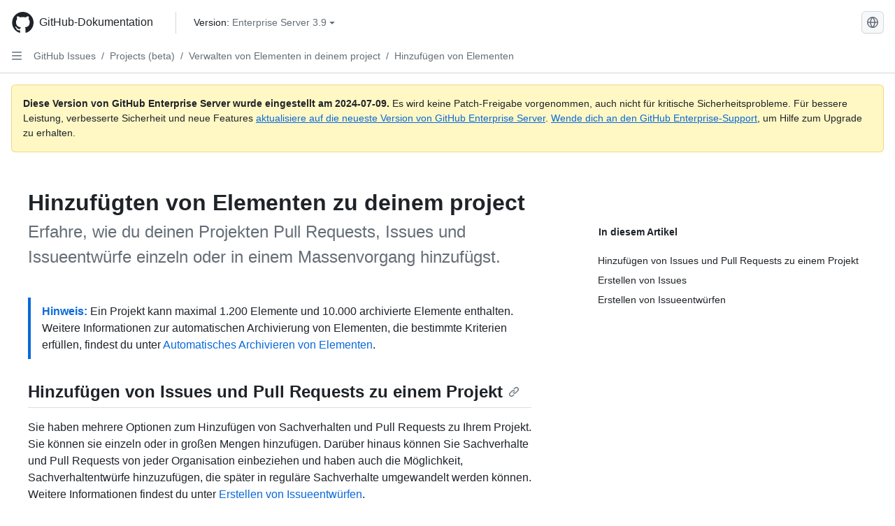

--- FILE ---
content_type: text/html; charset=utf-8
request_url: https://docs.github.com/de/enterprise-server@3.9/issues/planning-and-tracking-with-projects/managing-items-in-your-project/adding-items-to-your-project
body_size: 23466
content:
<!DOCTYPE html><html data-color-mode="auto" data-light-theme="light" data-dark-theme="dark" lang="de"><head><meta charset="utf-8"><meta name="viewport" content="width=device-width, initial-scale=1"><link rel="icon" type="image/png" href="https://github.github.com/docs-ghes-3.9/assets/cb-345/images/site/favicon.png"><meta name="google-site-verification" content="c1kuD-K2HIVF635lypcsWPoD4kilo5-jA_wBFyT4uMY"><title>Hinzufügten von Elementen zu deinem project - GitHub Enterprise Server 3.9 Docs</title><meta name="description" content="Erfahre, wie du deinen Projekten Pull Requests, Issues und Issueentwürfe einzeln oder in einem Massenvorgang hinzufügst."><link rel="alternate" hreflang="en" href="https://docs.github.com/en/enterprise-server@3.9/issues/planning-and-tracking-with-projects/managing-items-in-your-project/adding-items-to-your-project"><link rel="alternate" hreflang="zh-Hans" href="https://docs.github.com/zh/enterprise-server@3.9/issues/planning-and-tracking-with-projects/managing-items-in-your-project/adding-items-to-your-project"><link rel="alternate" hreflang="es" href="https://docs.github.com/es/enterprise-server@3.9/issues/planning-and-tracking-with-projects/managing-items-in-your-project/adding-items-to-your-project"><link rel="alternate" hreflang="pt" href="https://docs.github.com/pt/enterprise-server@3.9/issues/planning-and-tracking-with-projects/managing-items-in-your-project/adding-items-to-your-project"><link rel="alternate" hreflang="ru" href="https://docs.github.com/ru/enterprise-server@3.9/issues/planning-and-tracking-with-projects/managing-items-in-your-project/adding-items-to-your-project"><link rel="alternate" hreflang="ja" href="https://docs.github.com/ja/enterprise-server@3.9/issues/planning-and-tracking-with-projects/managing-items-in-your-project/adding-items-to-your-project"><link rel="alternate" hreflang="fr" href="https://docs.github.com/fr/enterprise-server@3.9/issues/planning-and-tracking-with-projects/managing-items-in-your-project/adding-items-to-your-project"><link rel="alternate" hreflang="ko" href="https://docs.github.com/ko/enterprise-server@3.9/issues/planning-and-tracking-with-projects/managing-items-in-your-project/adding-items-to-your-project"><meta name="keywords" content="Projects"><meta name="path-language" content="de"><meta name="path-version" content="enterprise-server@3.9"><meta name="path-product" content="issues"><meta name="path-article" content="issues/planning-and-tracking-with-projects/managing-items-in-your-project/adding-items-to-your-project"><meta name="page-type" content="tutorial"><meta name="page-document-type" content="article"><meta name="status" content="200"><meta property="og:site_name" content="GitHub Docs"><meta property="og:title" content="Hinzufügten von Elementen zu deinem project - GitHub Enterprise Server 3.9 Docs"><meta property="og:type" content="article"><meta property="og:url" content="http://localhost/de/enterprise-server@3.9/issues/planning-and-tracking-with-projects/managing-items-in-your-project/adding-items-to-your-project"><meta property="og:image" content="https://github.githubassets.com/images/modules/open_graph/github-logo.png"><meta name="next-head-count" content="28"><link rel="preload" href="https://docs.github.com/enterprise-server@3.9/_next/static/css/955ee6fcba1bd9b8.css" as="style"><link rel="stylesheet" href="https://docs.github.com/enterprise-server@3.9/_next/static/css/955ee6fcba1bd9b8.css" data-n-g=""><link rel="preload" href="https://docs.github.com/enterprise-server@3.9/_next/static/css/0c216e5686d7ca8d.css" as="style"><link rel="stylesheet" href="https://docs.github.com/enterprise-server@3.9/_next/static/css/0c216e5686d7ca8d.css" data-n-p=""><noscript data-n-css=""></noscript><script defer="" nomodule="" src="https://docs.github.com/enterprise-server@3.9/_next/static/chunks/polyfills-78c92fac7aa8fdd8.js"></script><script src="https://docs.github.com/enterprise-server@3.9/_next/static/chunks/webpack-54c1b49acca84142.js" defer=""></script><script src="https://docs.github.com/enterprise-server@3.9/_next/static/chunks/framework-0e8d27528ba61906.js" defer=""></script><script src="https://docs.github.com/enterprise-server@3.9/_next/static/chunks/main-41acc7c9c557b410.js" defer=""></script><script src="https://docs.github.com/enterprise-server@3.9/_next/static/chunks/pages/_app-32ec647c29b12a00.js" defer=""></script><script src="https://docs.github.com/enterprise-server@3.9/_next/static/chunks/727f57db-7fed5414c9dc3287.js" defer=""></script><script src="https://docs.github.com/enterprise-server@3.9/_next/static/chunks/4432-3fed342d26220d85.js" defer=""></script><script src="https://docs.github.com/enterprise-server@3.9/_next/static/chunks/791-2bde9ee3b8fb2e37.js" defer=""></script><script src="https://docs.github.com/enterprise-server@3.9/_next/static/chunks/5787-a349fff8144bd0f9.js" defer=""></script><script src="https://docs.github.com/enterprise-server@3.9/_next/static/chunks/2689-7e33edb69c2101d8.js" defer=""></script><script src="https://docs.github.com/enterprise-server@3.9/_next/static/chunks/9418-1967c3cd2d866a73.js" defer=""></script><script src="https://docs.github.com/enterprise-server@3.9/_next/static/chunks/7761-1ca25a2ba1817b2c.js" defer=""></script><script src="https://docs.github.com/enterprise-server@3.9/_next/static/chunks/pages/%5BversionId%5D/%5BproductId%5D/%5B...restPage%5D-62869cc67b4bc79d.js" defer=""></script><script src="https://docs.github.com/enterprise-server@3.9/_next/static/O8FslMIz9n-V570PjAEV1/_buildManifest.js" defer=""></script><script src="https://docs.github.com/enterprise-server@3.9/_next/static/O8FslMIz9n-V570PjAEV1/_ssgManifest.js" defer=""></script><style data-styled="" data-styled-version="5.3.5">.cEhRXB{-webkit-box-pack:center;-webkit-justify-content:center;-ms-flex-pack:center;justify-content:center;}/*!sc*/
.dmdEgz{display:-webkit-box;display:-webkit-flex;display:-ms-flexbox;display:flex;pointer-events:none;}/*!sc*/
.Ywlla{list-style:none;}/*!sc*/
.hROlum{display:-webkit-box;display:-webkit-flex;display:-ms-flexbox;display:flex;-webkit-flex-direction:column;-ms-flex-direction:column;flex-direction:column;-webkit-box-flex:1;-webkit-flex-grow:1;-ms-flex-positive:1;flex-grow:1;min-width:0;}/*!sc*/
.cUxMoC{display:-webkit-box;display:-webkit-flex;display:-ms-flexbox;display:flex;-webkit-box-flex:1;-webkit-flex-grow:1;-ms-flex-positive:1;flex-grow:1;}/*!sc*/
.bmseMA{-webkit-box-flex:1;-webkit-flex-grow:1;-ms-flex-positive:1;flex-grow:1;font-weight:400;word-break:break-word;}/*!sc*/
.lmYNOb{height:20px;-webkit-flex-shrink:0;-ms-flex-negative:0;flex-shrink:0;color:var(--fgColor-muted,var(--color-fg-muted,#656d76));margin-left:8px;font-weight:initial;}/*!sc*/
[data-variant="danger"]:hover .Box-sc-g0xbh4-0,[data-variant="danger"]:active .lmYNOb{color:var(--fgColor-default,var(--color-fg-default,#1F2328));}/*!sc*/
.gMkIpo{padding:0;margin:0;display:none;}/*!sc*/
.gMkIpo *{font-size:14px;}/*!sc*/
.enEvIH{padding:0;margin:0;display:block;}/*!sc*/
.enEvIH *{font-size:14px;}/*!sc*/
.ivpQTm{-webkit-box-flex:1;-webkit-flex-grow:1;-ms-flex-positive:1;flex-grow:1;font-weight:600;word-break:break-word;}/*!sc*/
.eQiQea{grid-area:topper;}/*!sc*/
.ijSsTo{grid-area:intro;}/*!sc*/
.giVcWX{-webkit-align-self:flex-start;-ms-flex-item-align:start;align-self:flex-start;grid-area:sidebar;}/*!sc*/
.kohLxz{grid-area:content;}/*!sc*/
data-styled.g3[id="Box-sc-g0xbh4-0"]{content:"cEhRXB,dmdEgz,Ywlla,hROlum,cUxMoC,bmseMA,lmYNOb,gMkIpo,enEvIH,ivpQTm,eQiQea,ijSsTo,giVcWX,kohLxz,"}/*!sc*/
.bPSSCy{border-radius:6px;border:1px solid;border-color:transparent;font-family:inherit;font-weight:500;font-size:14px;cursor:pointer;-webkit-appearance:none;-moz-appearance:none;appearance:none;-webkit-user-select:none;-moz-user-select:none;-ms-user-select:none;user-select:none;-webkit-text-decoration:none;text-decoration:none;text-align:center;display:-webkit-box;display:-webkit-flex;display:-ms-flexbox;display:flex;-webkit-align-items:center;-webkit-box-align:center;-ms-flex-align:center;align-items:center;-webkit-box-pack:justify;-webkit-justify-content:space-between;-ms-flex-pack:justify;justify-content:space-between;height:32px;padding:0 12px;gap:8px;min-width:-webkit-max-content;min-width:-moz-max-content;min-width:max-content;-webkit-transition:80ms cubic-bezier(0.65,0,0.35,1);transition:80ms cubic-bezier(0.65,0,0.35,1);-webkit-transition-property:color,fill,background-color,border-color;transition-property:color,fill,background-color,border-color;color:var(--button-default-fgColor-rest,var(--color-btn-text,#24292f));background-color:transparent;box-shadow:none;}/*!sc*/
.bPSSCy:focus:not(:disabled){box-shadow:none;outline:2px solid var(--fgColor-accent,var(--color-accent-fg,#0969da));outline-offset:-2px;}/*!sc*/
.bPSSCy:focus:not(:disabled):not(:focus-visible){outline:solid 1px transparent;}/*!sc*/
.bPSSCy:focus-visible:not(:disabled){box-shadow:none;outline:2px solid var(--fgColor-accent,var(--color-accent-fg,#0969da));outline-offset:-2px;}/*!sc*/
.bPSSCy[href]{display:-webkit-inline-box;display:-webkit-inline-flex;display:-ms-inline-flexbox;display:inline-flex;}/*!sc*/
.bPSSCy[href]:hover{-webkit-text-decoration:none;text-decoration:none;}/*!sc*/
.bPSSCy:hover{-webkit-transition-duration:80ms;transition-duration:80ms;}/*!sc*/
.bPSSCy:active{-webkit-transition:none;transition:none;}/*!sc*/
.bPSSCy[data-inactive]{cursor:auto;}/*!sc*/
.bPSSCy:disabled{cursor:not-allowed;box-shadow:none;color:var(--fgColor-disabled,var(--color-primer-fg-disabled,#8c959f));}/*!sc*/
.bPSSCy:disabled [data-component=ButtonCounter],.bPSSCy:disabled [data-component="leadingVisual"],.bPSSCy:disabled [data-component="trailingAction"]{color:inherit;}/*!sc*/
@media (forced-colors:active){.bPSSCy:focus{outline:solid 1px transparent;}}/*!sc*/
.bPSSCy [data-component=ButtonCounter]{font-size:12px;}/*!sc*/
.bPSSCy[data-component=IconButton]{display:inline-grid;padding:unset;place-content:center;width:32px;min-width:unset;}/*!sc*/
.bPSSCy[data-size="small"]{padding:0 8px;height:28px;gap:4px;font-size:12px;}/*!sc*/
.bPSSCy[data-size="small"] [data-component="text"]{line-height:calc(20 / 12);}/*!sc*/
.bPSSCy[data-size="small"] [data-component=ButtonCounter]{font-size:12px;}/*!sc*/
.bPSSCy[data-size="small"] [data-component="buttonContent"] > :not(:last-child){margin-right:4px;}/*!sc*/
.bPSSCy[data-size="small"][data-component=IconButton]{width:28px;padding:unset;}/*!sc*/
.bPSSCy[data-size="large"]{padding:0 16px;height:40px;gap:8px;}/*!sc*/
.bPSSCy[data-size="large"] [data-component="buttonContent"] > :not(:last-child){margin-right:8px;}/*!sc*/
.bPSSCy[data-size="large"][data-component=IconButton]{width:40px;padding:unset;}/*!sc*/
.bPSSCy[data-block="block"]{width:100%;}/*!sc*/
.bPSSCy[data-label-wrap="true"]{min-width:-webkit-fit-content;min-width:-moz-fit-content;min-width:fit-content;height:unset;min-height:var(--control-medium-size,2rem);}/*!sc*/
.bPSSCy[data-label-wrap="true"] [data-component="buttonContent"]{-webkit-flex:1 1 auto;-ms-flex:1 1 auto;flex:1 1 auto;-webkit-align-self:stretch;-ms-flex-item-align:stretch;align-self:stretch;padding-block:calc(var(--control-medium-paddingBlock,0.375rem) - 2px);}/*!sc*/
.bPSSCy[data-label-wrap="true"] [data-component="text"]{white-space:unset;word-break:break-word;}/*!sc*/
.bPSSCy[data-label-wrap="true"][data-size="small"]{height:unset;min-height:var(--control-small-size,1.75rem);}/*!sc*/
.bPSSCy[data-label-wrap="true"][data-size="small"] [data-component="buttonContent"]{padding-block:calc(var(--control-small-paddingBlock,0.25rem) - 2px);}/*!sc*/
.bPSSCy[data-label-wrap="true"][data-size="large"]{height:unset;min-height:var(--control-large-size,2.5rem);padding-inline:var(--control-large-paddingInline-spacious,1rem);}/*!sc*/
.bPSSCy[data-label-wrap="true"][data-size="large"] [data-component="buttonContent"]{padding-block:calc(var(--control-large-paddingBlock,0.625rem) - 2px);}/*!sc*/
.bPSSCy[data-inactive]:not([disabled]){background-color:var(--button-inactive-bgColor,var(--button-inactive-bgColor-rest,var(--color-btn-inactive-bg,#eaeef2)));border-color:var(--button-inactive-bgColor,var(--button-inactive-bgColor-rest,var(--color-btn-inactive-bg,#eaeef2)));color:var(--button-inactive-fgColor,var(--button-inactive-fgColor-rest,var(--color-btn-inactive-text,#57606a)));}/*!sc*/
.bPSSCy[data-inactive]:not([disabled]):focus-visible{box-shadow:none;}/*!sc*/
.bPSSCy [data-component="leadingVisual"]{grid-area:leadingVisual;color:var(--fgColor-muted,var(--color-fg-muted,#656d76));}/*!sc*/
.bPSSCy [data-component="text"]{grid-area:text;line-height:calc(20/14);white-space:nowrap;}/*!sc*/
.bPSSCy [data-component="trailingVisual"]{grid-area:trailingVisual;}/*!sc*/
.bPSSCy [data-component="trailingAction"]{margin-right:-4px;color:var(--fgColor-muted,var(--color-fg-muted,#656d76));}/*!sc*/
.bPSSCy [data-component="buttonContent"]{-webkit-flex:1 0 auto;-ms-flex:1 0 auto;flex:1 0 auto;display:grid;grid-template-areas:"leadingVisual text trailingVisual";grid-template-columns:min-content minmax(0,auto) min-content;-webkit-align-items:center;-webkit-box-align:center;-ms-flex-align:center;align-items:center;-webkit-align-content:center;-ms-flex-line-pack:center;align-content:center;}/*!sc*/
.bPSSCy [data-component="buttonContent"] > :not(:last-child){margin-right:8px;}/*!sc*/
.bPSSCy:hover:not([disabled]){background-color:var(--control-transparent-bgColor-hover,var(--color-action-list-item-default-hover-bg,rgba(208,215,222,0.32)));}/*!sc*/
.bPSSCy:active:not([disabled]){background-color:var(--control-transparent-bgColor-active,var(--color-action-list-item-default-active-bg,rgba(208,215,222,0.48)));}/*!sc*/
.bPSSCy[aria-expanded=true]{background-color:var(--control-transparent-bgColor-selected,var(--color-action-list-item-default-selected-bg,rgba(208,215,222,0.24)));}/*!sc*/
.bPSSCy[data-component="IconButton"][data-no-visuals]{color:var(--fgColor-muted,var(--color-fg-muted,#656d76));}/*!sc*/
.bPSSCy[data-no-visuals]{color:var(--fgColor-accent,var(--color-accent-fg,#0969da));}/*!sc*/
.bPSSCy:has([data-component="ButtonCounter"]){color:var(--button-default-fgColor-rest,var(--color-btn-text,#24292f));}/*!sc*/
.bPSSCy:disabled[data-no-visuals]{color:var(--fgColor-disabled,var(--color-primer-fg-disabled,#8c959f));}/*!sc*/
.bPSSCy:disabled[data-no-visuals] [data-component=ButtonCounter]{color:inherit;}/*!sc*/
.bPSSCy{height:auto;text-align:left;}/*!sc*/
.bPSSCy span:first-child{display:inline;}/*!sc*/
.nhHvA{border-radius:6px;border:1px solid;border-color:var(--button-default-borderColor-rest,var(--button-default-borderColor-rest,var(--color-btn-border,rgba(31,35,40,0.15))));font-family:inherit;font-weight:500;font-size:14px;cursor:pointer;-webkit-appearance:none;-moz-appearance:none;appearance:none;-webkit-user-select:none;-moz-user-select:none;-ms-user-select:none;user-select:none;-webkit-text-decoration:none;text-decoration:none;text-align:center;display:-webkit-box;display:-webkit-flex;display:-ms-flexbox;display:flex;-webkit-align-items:center;-webkit-box-align:center;-ms-flex-align:center;align-items:center;-webkit-box-pack:justify;-webkit-justify-content:space-between;-ms-flex-pack:justify;justify-content:space-between;height:32px;padding:0 12px;gap:8px;min-width:-webkit-max-content;min-width:-moz-max-content;min-width:max-content;-webkit-transition:80ms cubic-bezier(0.65,0,0.35,1);transition:80ms cubic-bezier(0.65,0,0.35,1);-webkit-transition-property:color,fill,background-color,border-color;transition-property:color,fill,background-color,border-color;color:var(--button-default-fgColor-rest,var(--color-btn-text,#24292f));background-color:var(--button-default-bgColor-rest,var(--color-btn-bg,#f6f8fa));box-shadow:var(--button-default-shadow-resting,var(--color-btn-shadow,0 1px 0 rgba(31,35,40,0.04))),var(--button-default-shadow-inset,var(--color-btn-inset-shadow,inset 0 1px 0 rgba(255,255,255,0.25)));}/*!sc*/
.nhHvA:focus:not(:disabled){box-shadow:none;outline:2px solid var(--fgColor-accent,var(--color-accent-fg,#0969da));outline-offset:-2px;}/*!sc*/
.nhHvA:focus:not(:disabled):not(:focus-visible){outline:solid 1px transparent;}/*!sc*/
.nhHvA:focus-visible:not(:disabled){box-shadow:none;outline:2px solid var(--fgColor-accent,var(--color-accent-fg,#0969da));outline-offset:-2px;}/*!sc*/
.nhHvA[href]{display:-webkit-inline-box;display:-webkit-inline-flex;display:-ms-inline-flexbox;display:inline-flex;}/*!sc*/
.nhHvA[href]:hover{-webkit-text-decoration:none;text-decoration:none;}/*!sc*/
.nhHvA:hover{-webkit-transition-duration:80ms;transition-duration:80ms;}/*!sc*/
.nhHvA:active{-webkit-transition:none;transition:none;}/*!sc*/
.nhHvA[data-inactive]{cursor:auto;}/*!sc*/
.nhHvA:disabled{cursor:not-allowed;box-shadow:none;color:var(--fgColor-disabled,var(--color-primer-fg-disabled,#8c959f));border-color:var(--button-default-borderColor-disabled,var(--button-default-borderColor-rest,var(--color-btn-border,rgba(31,35,40,0.15))));background-color:var(--button-default-bgColor-disabled,var(--control-bgColor-disabled,var(--color-input-disabled-bg,rgba(175,184,193,0.2))));}/*!sc*/
.nhHvA:disabled [data-component=ButtonCounter]{color:inherit;}/*!sc*/
@media (forced-colors:active){.nhHvA:focus{outline:solid 1px transparent;}}/*!sc*/
.nhHvA [data-component=ButtonCounter]{font-size:12px;background-color:var(--buttonCounter-default-bgColor-rest,var(--color-btn-counter-bg,rgba(31,35,40,0.08)));}/*!sc*/
.nhHvA[data-component=IconButton]{display:inline-grid;padding:unset;place-content:center;width:32px;min-width:unset;}/*!sc*/
.nhHvA[data-size="small"]{padding:0 8px;height:28px;gap:4px;font-size:12px;}/*!sc*/
.nhHvA[data-size="small"] [data-component="text"]{line-height:calc(20 / 12);}/*!sc*/
.nhHvA[data-size="small"] [data-component=ButtonCounter]{font-size:12px;}/*!sc*/
.nhHvA[data-size="small"] [data-component="buttonContent"] > :not(:last-child){margin-right:4px;}/*!sc*/
.nhHvA[data-size="small"][data-component=IconButton]{width:28px;padding:unset;}/*!sc*/
.nhHvA[data-size="large"]{padding:0 16px;height:40px;gap:8px;}/*!sc*/
.nhHvA[data-size="large"] [data-component="buttonContent"] > :not(:last-child){margin-right:8px;}/*!sc*/
.nhHvA[data-size="large"][data-component=IconButton]{width:40px;padding:unset;}/*!sc*/
.nhHvA[data-block="block"]{width:100%;}/*!sc*/
.nhHvA[data-label-wrap="true"]{min-width:-webkit-fit-content;min-width:-moz-fit-content;min-width:fit-content;height:unset;min-height:var(--control-medium-size,2rem);}/*!sc*/
.nhHvA[data-label-wrap="true"] [data-component="buttonContent"]{-webkit-flex:1 1 auto;-ms-flex:1 1 auto;flex:1 1 auto;-webkit-align-self:stretch;-ms-flex-item-align:stretch;align-self:stretch;padding-block:calc(var(--control-medium-paddingBlock,0.375rem) - 2px);}/*!sc*/
.nhHvA[data-label-wrap="true"] [data-component="text"]{white-space:unset;word-break:break-word;}/*!sc*/
.nhHvA[data-label-wrap="true"][data-size="small"]{height:unset;min-height:var(--control-small-size,1.75rem);}/*!sc*/
.nhHvA[data-label-wrap="true"][data-size="small"] [data-component="buttonContent"]{padding-block:calc(var(--control-small-paddingBlock,0.25rem) - 2px);}/*!sc*/
.nhHvA[data-label-wrap="true"][data-size="large"]{height:unset;min-height:var(--control-large-size,2.5rem);padding-inline:var(--control-large-paddingInline-spacious,1rem);}/*!sc*/
.nhHvA[data-label-wrap="true"][data-size="large"] [data-component="buttonContent"]{padding-block:calc(var(--control-large-paddingBlock,0.625rem) - 2px);}/*!sc*/
.nhHvA[data-inactive]:not([disabled]){background-color:var(--button-inactive-bgColor,var(--button-inactive-bgColor-rest,var(--color-btn-inactive-bg,#eaeef2)));border-color:var(--button-inactive-bgColor,var(--button-inactive-bgColor-rest,var(--color-btn-inactive-bg,#eaeef2)));color:var(--button-inactive-fgColor,var(--button-inactive-fgColor-rest,var(--color-btn-inactive-text,#57606a)));}/*!sc*/
.nhHvA[data-inactive]:not([disabled]):focus-visible{box-shadow:none;}/*!sc*/
.nhHvA [data-component="leadingVisual"]{grid-area:leadingVisual;}/*!sc*/
.nhHvA [data-component="text"]{grid-area:text;line-height:calc(20/14);white-space:nowrap;}/*!sc*/
.nhHvA [data-component="trailingVisual"]{grid-area:trailingVisual;}/*!sc*/
.nhHvA [data-component="trailingAction"]{margin-right:-4px;}/*!sc*/
.nhHvA [data-component="buttonContent"]{-webkit-flex:1 0 auto;-ms-flex:1 0 auto;flex:1 0 auto;display:grid;grid-template-areas:"leadingVisual text trailingVisual";grid-template-columns:min-content minmax(0,auto) min-content;-webkit-align-items:center;-webkit-box-align:center;-ms-flex-align:center;align-items:center;-webkit-align-content:center;-ms-flex-line-pack:center;align-content:center;}/*!sc*/
.nhHvA [data-component="buttonContent"] > :not(:last-child){margin-right:8px;}/*!sc*/
.nhHvA:hover:not([disabled]):not([data-inactive]){background-color:var(--button-default-bgColor-hover,var(--color-btn-hover-bg,#f3f4f6));border-color:var(--button-default-borderColor-hover,var(--button-default-borderColor-hover,var(--color-btn-hover-border,rgba(31,35,40,0.15))));}/*!sc*/
.nhHvA:active:not([disabled]):not([data-inactive]){background-color:var(--button-default-bgColor-active,var(--color-btn-active-bg,hsla(220,14%,93%,1)));border-color:var(--button-default-borderColor-active,var(--button-default-borderColor-active,var(--color-btn-active-border,rgba(31,35,40,0.15))));}/*!sc*/
.nhHvA[aria-expanded=true]{background-color:var(--button-default-bgColor-active,var(--color-btn-active-bg,hsla(220,14%,93%,1)));border-color:var(--button-default-borderColor-active,var(--button-default-borderColor-active,var(--color-btn-active-border,rgba(31,35,40,0.15))));}/*!sc*/
.nhHvA [data-component="leadingVisual"],.nhHvA [data-component="trailingVisual"],.nhHvA [data-component="trailingAction"]{color:var(--button-color,var(--fgColor-muted,var(--color-fg-muted,#656d76)));}/*!sc*/
.nhHvA[data-component="IconButton"][data-no-visuals]{color:var(--fgColor-muted,var(--color-fg-muted,#656d76));}/*!sc*/
.nhHvA[data-no-visuals]{border-top-left-radius:unset;border-bottom-left-radius:unset;}/*!sc*/
.ebpScY{border-radius:6px;border:1px solid;border-color:var(--button-default-borderColor-rest,var(--button-default-borderColor-rest,var(--color-btn-border,rgba(31,35,40,0.15))));font-family:inherit;font-weight:500;font-size:14px;cursor:pointer;-webkit-appearance:none;-moz-appearance:none;appearance:none;-webkit-user-select:none;-moz-user-select:none;-ms-user-select:none;user-select:none;-webkit-text-decoration:none;text-decoration:none;text-align:center;display:-webkit-box;display:-webkit-flex;display:-ms-flexbox;display:flex;-webkit-align-items:center;-webkit-box-align:center;-ms-flex-align:center;align-items:center;-webkit-box-pack:justify;-webkit-justify-content:space-between;-ms-flex-pack:justify;justify-content:space-between;height:32px;padding:0 12px;gap:8px;min-width:-webkit-max-content;min-width:-moz-max-content;min-width:max-content;-webkit-transition:80ms cubic-bezier(0.65,0,0.35,1);transition:80ms cubic-bezier(0.65,0,0.35,1);-webkit-transition-property:color,fill,background-color,border-color;transition-property:color,fill,background-color,border-color;color:var(--button-default-fgColor-rest,var(--color-btn-text,#24292f));background-color:var(--button-default-bgColor-rest,var(--color-btn-bg,#f6f8fa));box-shadow:var(--button-default-shadow-resting,var(--color-btn-shadow,0 1px 0 rgba(31,35,40,0.04))),var(--button-default-shadow-inset,var(--color-btn-inset-shadow,inset 0 1px 0 rgba(255,255,255,0.25)));}/*!sc*/
.ebpScY:focus:not(:disabled){box-shadow:none;outline:2px solid var(--fgColor-accent,var(--color-accent-fg,#0969da));outline-offset:-2px;}/*!sc*/
.ebpScY:focus:not(:disabled):not(:focus-visible){outline:solid 1px transparent;}/*!sc*/
.ebpScY:focus-visible:not(:disabled){box-shadow:none;outline:2px solid var(--fgColor-accent,var(--color-accent-fg,#0969da));outline-offset:-2px;}/*!sc*/
.ebpScY[href]{display:-webkit-inline-box;display:-webkit-inline-flex;display:-ms-inline-flexbox;display:inline-flex;}/*!sc*/
.ebpScY[href]:hover{-webkit-text-decoration:none;text-decoration:none;}/*!sc*/
.ebpScY:hover{-webkit-transition-duration:80ms;transition-duration:80ms;}/*!sc*/
.ebpScY:active{-webkit-transition:none;transition:none;}/*!sc*/
.ebpScY[data-inactive]{cursor:auto;}/*!sc*/
.ebpScY:disabled{cursor:not-allowed;box-shadow:none;color:var(--fgColor-disabled,var(--color-primer-fg-disabled,#8c959f));border-color:var(--button-default-borderColor-disabled,var(--button-default-borderColor-rest,var(--color-btn-border,rgba(31,35,40,0.15))));background-color:var(--button-default-bgColor-disabled,var(--control-bgColor-disabled,var(--color-input-disabled-bg,rgba(175,184,193,0.2))));}/*!sc*/
.ebpScY:disabled [data-component=ButtonCounter]{color:inherit;}/*!sc*/
@media (forced-colors:active){.ebpScY:focus{outline:solid 1px transparent;}}/*!sc*/
.ebpScY [data-component=ButtonCounter]{font-size:12px;background-color:var(--buttonCounter-default-bgColor-rest,var(--color-btn-counter-bg,rgba(31,35,40,0.08)));}/*!sc*/
.ebpScY[data-component=IconButton]{display:inline-grid;padding:unset;place-content:center;width:32px;min-width:unset;}/*!sc*/
.ebpScY[data-size="small"]{padding:0 8px;height:28px;gap:4px;font-size:12px;}/*!sc*/
.ebpScY[data-size="small"] [data-component="text"]{line-height:calc(20 / 12);}/*!sc*/
.ebpScY[data-size="small"] [data-component=ButtonCounter]{font-size:12px;}/*!sc*/
.ebpScY[data-size="small"] [data-component="buttonContent"] > :not(:last-child){margin-right:4px;}/*!sc*/
.ebpScY[data-size="small"][data-component=IconButton]{width:28px;padding:unset;}/*!sc*/
.ebpScY[data-size="large"]{padding:0 16px;height:40px;gap:8px;}/*!sc*/
.ebpScY[data-size="large"] [data-component="buttonContent"] > :not(:last-child){margin-right:8px;}/*!sc*/
.ebpScY[data-size="large"][data-component=IconButton]{width:40px;padding:unset;}/*!sc*/
.ebpScY[data-block="block"]{width:100%;}/*!sc*/
.ebpScY[data-label-wrap="true"]{min-width:-webkit-fit-content;min-width:-moz-fit-content;min-width:fit-content;height:unset;min-height:var(--control-medium-size,2rem);}/*!sc*/
.ebpScY[data-label-wrap="true"] [data-component="buttonContent"]{-webkit-flex:1 1 auto;-ms-flex:1 1 auto;flex:1 1 auto;-webkit-align-self:stretch;-ms-flex-item-align:stretch;align-self:stretch;padding-block:calc(var(--control-medium-paddingBlock,0.375rem) - 2px);}/*!sc*/
.ebpScY[data-label-wrap="true"] [data-component="text"]{white-space:unset;word-break:break-word;}/*!sc*/
.ebpScY[data-label-wrap="true"][data-size="small"]{height:unset;min-height:var(--control-small-size,1.75rem);}/*!sc*/
.ebpScY[data-label-wrap="true"][data-size="small"] [data-component="buttonContent"]{padding-block:calc(var(--control-small-paddingBlock,0.25rem) - 2px);}/*!sc*/
.ebpScY[data-label-wrap="true"][data-size="large"]{height:unset;min-height:var(--control-large-size,2.5rem);padding-inline:var(--control-large-paddingInline-spacious,1rem);}/*!sc*/
.ebpScY[data-label-wrap="true"][data-size="large"] [data-component="buttonContent"]{padding-block:calc(var(--control-large-paddingBlock,0.625rem) - 2px);}/*!sc*/
.ebpScY[data-inactive]:not([disabled]){background-color:var(--button-inactive-bgColor,var(--button-inactive-bgColor-rest,var(--color-btn-inactive-bg,#eaeef2)));border-color:var(--button-inactive-bgColor,var(--button-inactive-bgColor-rest,var(--color-btn-inactive-bg,#eaeef2)));color:var(--button-inactive-fgColor,var(--button-inactive-fgColor-rest,var(--color-btn-inactive-text,#57606a)));}/*!sc*/
.ebpScY[data-inactive]:not([disabled]):focus-visible{box-shadow:none;}/*!sc*/
.ebpScY [data-component="leadingVisual"]{grid-area:leadingVisual;}/*!sc*/
.ebpScY [data-component="text"]{grid-area:text;line-height:calc(20/14);white-space:nowrap;}/*!sc*/
.ebpScY [data-component="trailingVisual"]{grid-area:trailingVisual;}/*!sc*/
.ebpScY [data-component="trailingAction"]{margin-right:-4px;}/*!sc*/
.ebpScY [data-component="buttonContent"]{-webkit-flex:1 0 auto;-ms-flex:1 0 auto;flex:1 0 auto;display:grid;grid-template-areas:"leadingVisual text trailingVisual";grid-template-columns:min-content minmax(0,auto) min-content;-webkit-align-items:center;-webkit-box-align:center;-ms-flex-align:center;align-items:center;-webkit-align-content:center;-ms-flex-line-pack:center;align-content:center;}/*!sc*/
.ebpScY [data-component="buttonContent"] > :not(:last-child){margin-right:8px;}/*!sc*/
.ebpScY:hover:not([disabled]):not([data-inactive]){background-color:var(--button-default-bgColor-hover,var(--color-btn-hover-bg,#f3f4f6));border-color:var(--button-default-borderColor-hover,var(--button-default-borderColor-hover,var(--color-btn-hover-border,rgba(31,35,40,0.15))));}/*!sc*/
.ebpScY:active:not([disabled]):not([data-inactive]){background-color:var(--button-default-bgColor-active,var(--color-btn-active-bg,hsla(220,14%,93%,1)));border-color:var(--button-default-borderColor-active,var(--button-default-borderColor-active,var(--color-btn-active-border,rgba(31,35,40,0.15))));}/*!sc*/
.ebpScY[aria-expanded=true]{background-color:var(--button-default-bgColor-active,var(--color-btn-active-bg,hsla(220,14%,93%,1)));border-color:var(--button-default-borderColor-active,var(--button-default-borderColor-active,var(--color-btn-active-border,rgba(31,35,40,0.15))));}/*!sc*/
.ebpScY [data-component="leadingVisual"],.ebpScY [data-component="trailingVisual"],.ebpScY [data-component="trailingAction"]{color:var(--button-color,var(--fgColor-muted,var(--color-fg-muted,#656d76)));}/*!sc*/
.ebpScY[data-component="IconButton"][data-no-visuals]{color:var(--fgColor-muted,var(--color-fg-muted,#656d76));}/*!sc*/
.kmxBzx{border-radius:6px;border:1px solid;border-color:var(--button-default-borderColor-rest,var(--button-default-borderColor-rest,var(--color-btn-border,rgba(31,35,40,0.15))));font-family:inherit;font-weight:500;font-size:14px;cursor:pointer;-webkit-appearance:none;-moz-appearance:none;appearance:none;-webkit-user-select:none;-moz-user-select:none;-ms-user-select:none;user-select:none;-webkit-text-decoration:none;text-decoration:none;text-align:center;display:-webkit-box;display:-webkit-flex;display:-ms-flexbox;display:flex;-webkit-align-items:center;-webkit-box-align:center;-ms-flex-align:center;align-items:center;-webkit-box-pack:justify;-webkit-justify-content:space-between;-ms-flex-pack:justify;justify-content:space-between;height:32px;padding:0 12px;gap:8px;min-width:-webkit-max-content;min-width:-moz-max-content;min-width:max-content;-webkit-transition:80ms cubic-bezier(0.65,0,0.35,1);transition:80ms cubic-bezier(0.65,0,0.35,1);-webkit-transition-property:color,fill,background-color,border-color;transition-property:color,fill,background-color,border-color;color:var(--button-default-fgColor-rest,var(--color-btn-text,#24292f));background-color:var(--button-default-bgColor-rest,var(--color-btn-bg,#f6f8fa));box-shadow:var(--button-default-shadow-resting,var(--color-btn-shadow,0 1px 0 rgba(31,35,40,0.04))),var(--button-default-shadow-inset,var(--color-btn-inset-shadow,inset 0 1px 0 rgba(255,255,255,0.25)));}/*!sc*/
.kmxBzx:focus:not(:disabled){box-shadow:none;outline:2px solid var(--fgColor-accent,var(--color-accent-fg,#0969da));outline-offset:-2px;}/*!sc*/
.kmxBzx:focus:not(:disabled):not(:focus-visible){outline:solid 1px transparent;}/*!sc*/
.kmxBzx:focus-visible:not(:disabled){box-shadow:none;outline:2px solid var(--fgColor-accent,var(--color-accent-fg,#0969da));outline-offset:-2px;}/*!sc*/
.kmxBzx[href]{display:-webkit-inline-box;display:-webkit-inline-flex;display:-ms-inline-flexbox;display:inline-flex;}/*!sc*/
.kmxBzx[href]:hover{-webkit-text-decoration:none;text-decoration:none;}/*!sc*/
.kmxBzx:hover{-webkit-transition-duration:80ms;transition-duration:80ms;}/*!sc*/
.kmxBzx:active{-webkit-transition:none;transition:none;}/*!sc*/
.kmxBzx[data-inactive]{cursor:auto;}/*!sc*/
.kmxBzx:disabled{cursor:not-allowed;box-shadow:none;color:var(--fgColor-disabled,var(--color-primer-fg-disabled,#8c959f));border-color:var(--button-default-borderColor-disabled,var(--button-default-borderColor-rest,var(--color-btn-border,rgba(31,35,40,0.15))));background-color:var(--button-default-bgColor-disabled,var(--control-bgColor-disabled,var(--color-input-disabled-bg,rgba(175,184,193,0.2))));}/*!sc*/
.kmxBzx:disabled [data-component=ButtonCounter]{color:inherit;}/*!sc*/
@media (forced-colors:active){.kmxBzx:focus{outline:solid 1px transparent;}}/*!sc*/
.kmxBzx [data-component=ButtonCounter]{font-size:12px;background-color:var(--buttonCounter-default-bgColor-rest,var(--color-btn-counter-bg,rgba(31,35,40,0.08)));}/*!sc*/
.kmxBzx[data-component=IconButton]{display:inline-grid;padding:unset;place-content:center;width:32px;min-width:unset;}/*!sc*/
.kmxBzx[data-size="small"]{padding:0 8px;height:28px;gap:4px;font-size:12px;}/*!sc*/
.kmxBzx[data-size="small"] [data-component="text"]{line-height:calc(20 / 12);}/*!sc*/
.kmxBzx[data-size="small"] [data-component=ButtonCounter]{font-size:12px;}/*!sc*/
.kmxBzx[data-size="small"] [data-component="buttonContent"] > :not(:last-child){margin-right:4px;}/*!sc*/
.kmxBzx[data-size="small"][data-component=IconButton]{width:28px;padding:unset;}/*!sc*/
.kmxBzx[data-size="large"]{padding:0 16px;height:40px;gap:8px;}/*!sc*/
.kmxBzx[data-size="large"] [data-component="buttonContent"] > :not(:last-child){margin-right:8px;}/*!sc*/
.kmxBzx[data-size="large"][data-component=IconButton]{width:40px;padding:unset;}/*!sc*/
.kmxBzx[data-block="block"]{width:100%;}/*!sc*/
.kmxBzx[data-label-wrap="true"]{min-width:-webkit-fit-content;min-width:-moz-fit-content;min-width:fit-content;height:unset;min-height:var(--control-medium-size,2rem);}/*!sc*/
.kmxBzx[data-label-wrap="true"] [data-component="buttonContent"]{-webkit-flex:1 1 auto;-ms-flex:1 1 auto;flex:1 1 auto;-webkit-align-self:stretch;-ms-flex-item-align:stretch;align-self:stretch;padding-block:calc(var(--control-medium-paddingBlock,0.375rem) - 2px);}/*!sc*/
.kmxBzx[data-label-wrap="true"] [data-component="text"]{white-space:unset;word-break:break-word;}/*!sc*/
.kmxBzx[data-label-wrap="true"][data-size="small"]{height:unset;min-height:var(--control-small-size,1.75rem);}/*!sc*/
.kmxBzx[data-label-wrap="true"][data-size="small"] [data-component="buttonContent"]{padding-block:calc(var(--control-small-paddingBlock,0.25rem) - 2px);}/*!sc*/
.kmxBzx[data-label-wrap="true"][data-size="large"]{height:unset;min-height:var(--control-large-size,2.5rem);padding-inline:var(--control-large-paddingInline-spacious,1rem);}/*!sc*/
.kmxBzx[data-label-wrap="true"][data-size="large"] [data-component="buttonContent"]{padding-block:calc(var(--control-large-paddingBlock,0.625rem) - 2px);}/*!sc*/
.kmxBzx[data-inactive]:not([disabled]){background-color:var(--button-inactive-bgColor,var(--button-inactive-bgColor-rest,var(--color-btn-inactive-bg,#eaeef2)));border-color:var(--button-inactive-bgColor,var(--button-inactive-bgColor-rest,var(--color-btn-inactive-bg,#eaeef2)));color:var(--button-inactive-fgColor,var(--button-inactive-fgColor-rest,var(--color-btn-inactive-text,#57606a)));}/*!sc*/
.kmxBzx[data-inactive]:not([disabled]):focus-visible{box-shadow:none;}/*!sc*/
.kmxBzx [data-component="leadingVisual"]{grid-area:leadingVisual;}/*!sc*/
.kmxBzx [data-component="text"]{grid-area:text;line-height:calc(20/14);white-space:nowrap;}/*!sc*/
.kmxBzx [data-component="trailingVisual"]{grid-area:trailingVisual;}/*!sc*/
.kmxBzx [data-component="trailingAction"]{margin-right:-4px;}/*!sc*/
.kmxBzx [data-component="buttonContent"]{-webkit-flex:1 0 auto;-ms-flex:1 0 auto;flex:1 0 auto;display:grid;grid-template-areas:"leadingVisual text trailingVisual";grid-template-columns:min-content minmax(0,auto) min-content;-webkit-align-items:center;-webkit-box-align:center;-ms-flex-align:center;align-items:center;-webkit-align-content:center;-ms-flex-line-pack:center;align-content:center;}/*!sc*/
.kmxBzx [data-component="buttonContent"] > :not(:last-child){margin-right:8px;}/*!sc*/
.kmxBzx:hover:not([disabled]):not([data-inactive]){background-color:var(--button-default-bgColor-hover,var(--color-btn-hover-bg,#f3f4f6));border-color:var(--button-default-borderColor-hover,var(--button-default-borderColor-hover,var(--color-btn-hover-border,rgba(31,35,40,0.15))));}/*!sc*/
.kmxBzx:active:not([disabled]):not([data-inactive]){background-color:var(--button-default-bgColor-active,var(--color-btn-active-bg,hsla(220,14%,93%,1)));border-color:var(--button-default-borderColor-active,var(--button-default-borderColor-active,var(--color-btn-active-border,rgba(31,35,40,0.15))));}/*!sc*/
.kmxBzx[aria-expanded=true]{background-color:var(--button-default-bgColor-active,var(--color-btn-active-bg,hsla(220,14%,93%,1)));border-color:var(--button-default-borderColor-active,var(--button-default-borderColor-active,var(--color-btn-active-border,rgba(31,35,40,0.15))));}/*!sc*/
.kmxBzx [data-component="leadingVisual"],.kmxBzx [data-component="trailingVisual"],.kmxBzx [data-component="trailingAction"]{color:var(--button-color,var(--fgColor-muted,var(--color-fg-muted,#656d76)));}/*!sc*/
.kmxBzx[data-component="IconButton"][data-no-visuals]{color:var(--fgColor-muted,var(--color-fg-muted,#656d76));}/*!sc*/
.kmxBzx[data-no-visuals]{display:none;}/*!sc*/
.bsrTNd{border-radius:6px;border:1px solid;border-color:var(--button-default-borderColor-rest,var(--button-default-borderColor-rest,var(--color-btn-border,rgba(31,35,40,0.15))));font-family:inherit;font-weight:500;font-size:14px;cursor:pointer;-webkit-appearance:none;-moz-appearance:none;appearance:none;-webkit-user-select:none;-moz-user-select:none;-ms-user-select:none;user-select:none;-webkit-text-decoration:none;text-decoration:none;text-align:center;display:-webkit-box;display:-webkit-flex;display:-ms-flexbox;display:flex;-webkit-align-items:center;-webkit-box-align:center;-ms-flex-align:center;align-items:center;-webkit-box-pack:justify;-webkit-justify-content:space-between;-ms-flex-pack:justify;justify-content:space-between;height:32px;padding:0 12px;gap:8px;min-width:-webkit-max-content;min-width:-moz-max-content;min-width:max-content;-webkit-transition:80ms cubic-bezier(0.65,0,0.35,1);transition:80ms cubic-bezier(0.65,0,0.35,1);-webkit-transition-property:color,fill,background-color,border-color;transition-property:color,fill,background-color,border-color;color:var(--button-default-fgColor-rest,var(--color-btn-text,#24292f));background-color:var(--button-default-bgColor-rest,var(--color-btn-bg,#f6f8fa));box-shadow:var(--button-default-shadow-resting,var(--color-btn-shadow,0 1px 0 rgba(31,35,40,0.04))),var(--button-default-shadow-inset,var(--color-btn-inset-shadow,inset 0 1px 0 rgba(255,255,255,0.25)));}/*!sc*/
.bsrTNd:focus:not(:disabled){box-shadow:none;outline:2px solid var(--fgColor-accent,var(--color-accent-fg,#0969da));outline-offset:-2px;}/*!sc*/
.bsrTNd:focus:not(:disabled):not(:focus-visible){outline:solid 1px transparent;}/*!sc*/
.bsrTNd:focus-visible:not(:disabled){box-shadow:none;outline:2px solid var(--fgColor-accent,var(--color-accent-fg,#0969da));outline-offset:-2px;}/*!sc*/
.bsrTNd[href]{display:-webkit-inline-box;display:-webkit-inline-flex;display:-ms-inline-flexbox;display:inline-flex;}/*!sc*/
.bsrTNd[href]:hover{-webkit-text-decoration:none;text-decoration:none;}/*!sc*/
.bsrTNd:hover{-webkit-transition-duration:80ms;transition-duration:80ms;}/*!sc*/
.bsrTNd:active{-webkit-transition:none;transition:none;}/*!sc*/
.bsrTNd[data-inactive]{cursor:auto;}/*!sc*/
.bsrTNd:disabled{cursor:not-allowed;box-shadow:none;color:var(--fgColor-disabled,var(--color-primer-fg-disabled,#8c959f));border-color:var(--button-default-borderColor-disabled,var(--button-default-borderColor-rest,var(--color-btn-border,rgba(31,35,40,0.15))));background-color:var(--button-default-bgColor-disabled,var(--control-bgColor-disabled,var(--color-input-disabled-bg,rgba(175,184,193,0.2))));}/*!sc*/
.bsrTNd:disabled [data-component=ButtonCounter]{color:inherit;}/*!sc*/
@media (forced-colors:active){.bsrTNd:focus{outline:solid 1px transparent;}}/*!sc*/
.bsrTNd [data-component=ButtonCounter]{font-size:12px;background-color:var(--buttonCounter-default-bgColor-rest,var(--color-btn-counter-bg,rgba(31,35,40,0.08)));}/*!sc*/
.bsrTNd[data-component=IconButton]{display:inline-grid;padding:unset;place-content:center;width:32px;min-width:unset;}/*!sc*/
.bsrTNd[data-size="small"]{padding:0 8px;height:28px;gap:4px;font-size:12px;}/*!sc*/
.bsrTNd[data-size="small"] [data-component="text"]{line-height:calc(20 / 12);}/*!sc*/
.bsrTNd[data-size="small"] [data-component=ButtonCounter]{font-size:12px;}/*!sc*/
.bsrTNd[data-size="small"] [data-component="buttonContent"] > :not(:last-child){margin-right:4px;}/*!sc*/
.bsrTNd[data-size="small"][data-component=IconButton]{width:28px;padding:unset;}/*!sc*/
.bsrTNd[data-size="large"]{padding:0 16px;height:40px;gap:8px;}/*!sc*/
.bsrTNd[data-size="large"] [data-component="buttonContent"] > :not(:last-child){margin-right:8px;}/*!sc*/
.bsrTNd[data-size="large"][data-component=IconButton]{width:40px;padding:unset;}/*!sc*/
.bsrTNd[data-block="block"]{width:100%;}/*!sc*/
.bsrTNd[data-label-wrap="true"]{min-width:-webkit-fit-content;min-width:-moz-fit-content;min-width:fit-content;height:unset;min-height:var(--control-medium-size,2rem);}/*!sc*/
.bsrTNd[data-label-wrap="true"] [data-component="buttonContent"]{-webkit-flex:1 1 auto;-ms-flex:1 1 auto;flex:1 1 auto;-webkit-align-self:stretch;-ms-flex-item-align:stretch;align-self:stretch;padding-block:calc(var(--control-medium-paddingBlock,0.375rem) - 2px);}/*!sc*/
.bsrTNd[data-label-wrap="true"] [data-component="text"]{white-space:unset;word-break:break-word;}/*!sc*/
.bsrTNd[data-label-wrap="true"][data-size="small"]{height:unset;min-height:var(--control-small-size,1.75rem);}/*!sc*/
.bsrTNd[data-label-wrap="true"][data-size="small"] [data-component="buttonContent"]{padding-block:calc(var(--control-small-paddingBlock,0.25rem) - 2px);}/*!sc*/
.bsrTNd[data-label-wrap="true"][data-size="large"]{height:unset;min-height:var(--control-large-size,2.5rem);padding-inline:var(--control-large-paddingInline-spacious,1rem);}/*!sc*/
.bsrTNd[data-label-wrap="true"][data-size="large"] [data-component="buttonContent"]{padding-block:calc(var(--control-large-paddingBlock,0.625rem) - 2px);}/*!sc*/
.bsrTNd[data-inactive]:not([disabled]){background-color:var(--button-inactive-bgColor,var(--button-inactive-bgColor-rest,var(--color-btn-inactive-bg,#eaeef2)));border-color:var(--button-inactive-bgColor,var(--button-inactive-bgColor-rest,var(--color-btn-inactive-bg,#eaeef2)));color:var(--button-inactive-fgColor,var(--button-inactive-fgColor-rest,var(--color-btn-inactive-text,#57606a)));}/*!sc*/
.bsrTNd[data-inactive]:not([disabled]):focus-visible{box-shadow:none;}/*!sc*/
.bsrTNd [data-component="leadingVisual"]{grid-area:leadingVisual;}/*!sc*/
.bsrTNd [data-component="text"]{grid-area:text;line-height:calc(20/14);white-space:nowrap;}/*!sc*/
.bsrTNd [data-component="trailingVisual"]{grid-area:trailingVisual;}/*!sc*/
.bsrTNd [data-component="trailingAction"]{margin-right:-4px;}/*!sc*/
.bsrTNd [data-component="buttonContent"]{-webkit-flex:1 0 auto;-ms-flex:1 0 auto;flex:1 0 auto;display:grid;grid-template-areas:"leadingVisual text trailingVisual";grid-template-columns:min-content minmax(0,auto) min-content;-webkit-align-items:center;-webkit-box-align:center;-ms-flex-align:center;align-items:center;-webkit-align-content:center;-ms-flex-line-pack:center;align-content:center;}/*!sc*/
.bsrTNd [data-component="buttonContent"] > :not(:last-child){margin-right:8px;}/*!sc*/
.bsrTNd:hover:not([disabled]):not([data-inactive]){background-color:var(--button-default-bgColor-hover,var(--color-btn-hover-bg,#f3f4f6));border-color:var(--button-default-borderColor-hover,var(--button-default-borderColor-hover,var(--color-btn-hover-border,rgba(31,35,40,0.15))));}/*!sc*/
.bsrTNd:active:not([disabled]):not([data-inactive]){background-color:var(--button-default-bgColor-active,var(--color-btn-active-bg,hsla(220,14%,93%,1)));border-color:var(--button-default-borderColor-active,var(--button-default-borderColor-active,var(--color-btn-active-border,rgba(31,35,40,0.15))));}/*!sc*/
.bsrTNd[aria-expanded=true]{background-color:var(--button-default-bgColor-active,var(--color-btn-active-bg,hsla(220,14%,93%,1)));border-color:var(--button-default-borderColor-active,var(--button-default-borderColor-active,var(--color-btn-active-border,rgba(31,35,40,0.15))));}/*!sc*/
.bsrTNd [data-component="leadingVisual"],.bsrTNd [data-component="trailingVisual"],.bsrTNd [data-component="trailingAction"]{color:var(--button-color,var(--fgColor-muted,var(--color-fg-muted,#656d76)));}/*!sc*/
.bsrTNd[data-component="IconButton"][data-no-visuals]{color:var(--fgColor-muted,var(--color-fg-muted,#656d76));}/*!sc*/
.bsrTNd[data-no-visuals]{margin-left:16px;}/*!sc*/
@media (min-width:768px){.bsrTNd[data-no-visuals]{margin-left:0;}}/*!sc*/
@media (min-width:1012px){.bsrTNd[data-no-visuals]{display:none;}}/*!sc*/
.bAsYer{border-radius:6px;border:1px solid;border-color:transparent;font-family:inherit;font-weight:500;font-size:14px;cursor:pointer;-webkit-appearance:none;-moz-appearance:none;appearance:none;-webkit-user-select:none;-moz-user-select:none;-ms-user-select:none;user-select:none;-webkit-text-decoration:none;text-decoration:none;text-align:center;display:-webkit-box;display:-webkit-flex;display:-ms-flexbox;display:flex;-webkit-align-items:center;-webkit-box-align:center;-ms-flex-align:center;align-items:center;-webkit-box-pack:justify;-webkit-justify-content:space-between;-ms-flex-pack:justify;justify-content:space-between;height:32px;padding:0 12px;gap:8px;min-width:-webkit-max-content;min-width:-moz-max-content;min-width:max-content;-webkit-transition:80ms cubic-bezier(0.65,0,0.35,1);transition:80ms cubic-bezier(0.65,0,0.35,1);-webkit-transition-property:color,fill,background-color,border-color;transition-property:color,fill,background-color,border-color;color:var(--button-default-fgColor-rest,var(--color-btn-text,#24292f));background-color:transparent;box-shadow:none;}/*!sc*/
.bAsYer:focus:not(:disabled){box-shadow:none;outline:2px solid var(--fgColor-accent,var(--color-accent-fg,#0969da));outline-offset:-2px;}/*!sc*/
.bAsYer:focus:not(:disabled):not(:focus-visible){outline:solid 1px transparent;}/*!sc*/
.bAsYer:focus-visible:not(:disabled){box-shadow:none;outline:2px solid var(--fgColor-accent,var(--color-accent-fg,#0969da));outline-offset:-2px;}/*!sc*/
.bAsYer[href]{display:-webkit-inline-box;display:-webkit-inline-flex;display:-ms-inline-flexbox;display:inline-flex;}/*!sc*/
.bAsYer[href]:hover{-webkit-text-decoration:none;text-decoration:none;}/*!sc*/
.bAsYer:hover{-webkit-transition-duration:80ms;transition-duration:80ms;}/*!sc*/
.bAsYer:active{-webkit-transition:none;transition:none;}/*!sc*/
.bAsYer[data-inactive]{cursor:auto;}/*!sc*/
.bAsYer:disabled{cursor:not-allowed;box-shadow:none;color:var(--fgColor-disabled,var(--color-primer-fg-disabled,#8c959f));}/*!sc*/
.bAsYer:disabled [data-component=ButtonCounter],.bAsYer:disabled [data-component="leadingVisual"],.bAsYer:disabled [data-component="trailingAction"]{color:inherit;}/*!sc*/
@media (forced-colors:active){.bAsYer:focus{outline:solid 1px transparent;}}/*!sc*/
.bAsYer [data-component=ButtonCounter]{font-size:12px;}/*!sc*/
.bAsYer[data-component=IconButton]{display:inline-grid;padding:unset;place-content:center;width:32px;min-width:unset;}/*!sc*/
.bAsYer[data-size="small"]{padding:0 8px;height:28px;gap:4px;font-size:12px;}/*!sc*/
.bAsYer[data-size="small"] [data-component="text"]{line-height:calc(20 / 12);}/*!sc*/
.bAsYer[data-size="small"] [data-component=ButtonCounter]{font-size:12px;}/*!sc*/
.bAsYer[data-size="small"] [data-component="buttonContent"] > :not(:last-child){margin-right:4px;}/*!sc*/
.bAsYer[data-size="small"][data-component=IconButton]{width:28px;padding:unset;}/*!sc*/
.bAsYer[data-size="large"]{padding:0 16px;height:40px;gap:8px;}/*!sc*/
.bAsYer[data-size="large"] [data-component="buttonContent"] > :not(:last-child){margin-right:8px;}/*!sc*/
.bAsYer[data-size="large"][data-component=IconButton]{width:40px;padding:unset;}/*!sc*/
.bAsYer[data-block="block"]{width:100%;}/*!sc*/
.bAsYer[data-label-wrap="true"]{min-width:-webkit-fit-content;min-width:-moz-fit-content;min-width:fit-content;height:unset;min-height:var(--control-medium-size,2rem);}/*!sc*/
.bAsYer[data-label-wrap="true"] [data-component="buttonContent"]{-webkit-flex:1 1 auto;-ms-flex:1 1 auto;flex:1 1 auto;-webkit-align-self:stretch;-ms-flex-item-align:stretch;align-self:stretch;padding-block:calc(var(--control-medium-paddingBlock,0.375rem) - 2px);}/*!sc*/
.bAsYer[data-label-wrap="true"] [data-component="text"]{white-space:unset;word-break:break-word;}/*!sc*/
.bAsYer[data-label-wrap="true"][data-size="small"]{height:unset;min-height:var(--control-small-size,1.75rem);}/*!sc*/
.bAsYer[data-label-wrap="true"][data-size="small"] [data-component="buttonContent"]{padding-block:calc(var(--control-small-paddingBlock,0.25rem) - 2px);}/*!sc*/
.bAsYer[data-label-wrap="true"][data-size="large"]{height:unset;min-height:var(--control-large-size,2.5rem);padding-inline:var(--control-large-paddingInline-spacious,1rem);}/*!sc*/
.bAsYer[data-label-wrap="true"][data-size="large"] [data-component="buttonContent"]{padding-block:calc(var(--control-large-paddingBlock,0.625rem) - 2px);}/*!sc*/
.bAsYer[data-inactive]:not([disabled]){background-color:var(--button-inactive-bgColor,var(--button-inactive-bgColor-rest,var(--color-btn-inactive-bg,#eaeef2)));border-color:var(--button-inactive-bgColor,var(--button-inactive-bgColor-rest,var(--color-btn-inactive-bg,#eaeef2)));color:var(--button-inactive-fgColor,var(--button-inactive-fgColor-rest,var(--color-btn-inactive-text,#57606a)));}/*!sc*/
.bAsYer[data-inactive]:not([disabled]):focus-visible{box-shadow:none;}/*!sc*/
.bAsYer [data-component="leadingVisual"]{grid-area:leadingVisual;color:var(--fgColor-muted,var(--color-fg-muted,#656d76));}/*!sc*/
.bAsYer [data-component="text"]{grid-area:text;line-height:calc(20/14);white-space:nowrap;}/*!sc*/
.bAsYer [data-component="trailingVisual"]{grid-area:trailingVisual;}/*!sc*/
.bAsYer [data-component="trailingAction"]{margin-right:-4px;color:var(--fgColor-muted,var(--color-fg-muted,#656d76));}/*!sc*/
.bAsYer [data-component="buttonContent"]{-webkit-flex:1 0 auto;-ms-flex:1 0 auto;flex:1 0 auto;display:grid;grid-template-areas:"leadingVisual text trailingVisual";grid-template-columns:min-content minmax(0,auto) min-content;-webkit-align-items:center;-webkit-box-align:center;-ms-flex-align:center;align-items:center;-webkit-align-content:center;-ms-flex-line-pack:center;align-content:center;}/*!sc*/
.bAsYer [data-component="buttonContent"] > :not(:last-child){margin-right:8px;}/*!sc*/
.bAsYer:hover:not([disabled]){background-color:var(--control-transparent-bgColor-hover,var(--color-action-list-item-default-hover-bg,rgba(208,215,222,0.32)));}/*!sc*/
.bAsYer:active:not([disabled]){background-color:var(--control-transparent-bgColor-active,var(--color-action-list-item-default-active-bg,rgba(208,215,222,0.48)));}/*!sc*/
.bAsYer[aria-expanded=true]{background-color:var(--control-transparent-bgColor-selected,var(--color-action-list-item-default-selected-bg,rgba(208,215,222,0.24)));}/*!sc*/
.bAsYer[data-component="IconButton"][data-no-visuals]{color:var(--fgColor-muted,var(--color-fg-muted,#656d76));}/*!sc*/
.bAsYer[data-no-visuals]{color:var(--fgColor-accent,var(--color-accent-fg,#0969da));}/*!sc*/
.bAsYer:has([data-component="ButtonCounter"]){color:var(--button-default-fgColor-rest,var(--color-btn-text,#24292f));}/*!sc*/
.bAsYer:disabled[data-no-visuals]{color:var(--fgColor-disabled,var(--color-primer-fg-disabled,#8c959f));}/*!sc*/
.bAsYer:disabled[data-no-visuals] [data-component=ButtonCounter]{color:inherit;}/*!sc*/
data-styled.g4[id="types__StyledButton-sc-ws60qy-0"]{content:"bPSSCy,nhHvA,ebpScY,kmxBzx,bsrTNd,bAsYer,"}/*!sc*/
.daAEFx{-webkit-transform:rotate(0deg);-ms-transform:rotate(0deg);transform:rotate(0deg);}/*!sc*/
.gzcJGA{-webkit-transform:rotate(180deg);-ms-transform:rotate(180deg);transform:rotate(180deg);}/*!sc*/
data-styled.g9[id="Octicon-sc-9kayk9-0"]{content:"daAEFx,gzcJGA,"}/*!sc*/
.bebFBv{font-weight:600;font-size:32px;margin:0;font-size:14px;}/*!sc*/
@media (min-width:1012px) and (max-width:1400px){.bebFBv{margin-top:2rem;}}/*!sc*/
data-styled.g26[id="Heading__StyledHeading-sc-1c1dgg0-0"]{content:"bebFBv,"}/*!sc*/
.hgjakc{margin:0;padding-inline-start:0;padding-top:8px;padding-bottom:8px;}/*!sc*/
data-styled.g27[id="List__ListBox-sc-1x7olzq-0"]{content:"hgjakc,"}/*!sc*/
.eLzivS{position:relative;display:-webkit-box;display:-webkit-flex;display:-ms-flexbox;display:flex;padding-left:8px;padding-right:8px;padding-top:6px;padding-bottom:6px;line-height:20px;min-height:5px;margin-left:8px;margin-right:8px;border-radius:6px;-webkit-transition:background 33.333ms linear;transition:background 33.333ms linear;color:var(--fgColor-default,var(--color-fg-default,#1F2328));cursor:pointer;-webkit-appearance:none;-moz-appearance:none;appearance:none;background:unset;border:unset;width:calc(100% - 16px);font-family:unset;text-align:unset;margin-top:unset;margin-bottom:unset;}/*!sc*/
.eLzivS[aria-disabled],.eLzivS[data-inactive]{cursor:not-allowed;}/*!sc*/
.eLzivS[aria-disabled] [data-component="ActionList.Checkbox"],.eLzivS[data-inactive] [data-component="ActionList.Checkbox"]{cursor:not-allowed;background-color:var(--color-input-disabled-bg,rgba(175,184,193,0.2));border-color:var(--color-input-disabled-bg,rgba(175,184,193,0.2));}/*!sc*/
@media (hover:hover) and (pointer:fine){.eLzivS:hover:not([aria-disabled]):not([data-inactive]){background-color:var(--control-transparent-bgColor-hover,var(--color-action-list-item-default-hover-bg,rgba(208,215,222,0.32)));color:var(--fgColor-default,var(--color-fg-default,#1F2328));box-shadow:inset 0 0 0 max(1px,0.0625rem) var(--control-transparent-borderColor-active,var(--color-action-list-item-default-active-border,transparent));}.eLzivS:focus-visible,.eLzivS > a.focus-visible,.eLzivS:focus.focus-visible{outline:none;border:2 solid;box-shadow:0 0 0 2px var(--bgColor-accent-emphasis,var(--color-accent-emphasis,#0969da));}.eLzivS:active:not([aria-disabled]):not([data-inactive]){background-color:var(--control-transparent-bgColor-active,var(--color-action-list-item-default-active-bg,rgba(208,215,222,0.48)));color:var(--fgColor-default,var(--color-fg-default,#1F2328));}}/*!sc*/
@media (forced-colors:active){.eLzivS:focus,.eLzivS:focus-visible,.eLzivS > a.focus-visible{outline:solid 1px transparent !important;}}/*!sc*/
.eLzivS [data-component="ActionList.Item--DividerContainer"]{position:relative;}/*!sc*/
.eLzivS [data-component="ActionList.Item--DividerContainer"]::before{content:" ";display:block;position:absolute;width:100%;top:-7px;border:0 solid;border-top-width:0;border-color:var(--divider-color,transparent);}/*!sc*/
.eLzivS:not(:first-of-type){--divider-color:var(--borderColor-muted,var(--color-action-list-item-inline-divider,rgba(208,215,222,0.48)));}/*!sc*/
[data-component="ActionList.Divider"] + .Item__LiBox-sc-yeql7o-0{--divider-color:transparent !important;}/*!sc*/
.eLzivS:hover:not([aria-disabled]):not([data-inactive]),.eLzivS:focus:not([aria-disabled]):not([data-inactive]),.eLzivS[data-focus-visible-added]:not([aria-disabled]):not([data-inactive]){--divider-color:transparent;}/*!sc*/
.eLzivS:hover:not([aria-disabled]):not([data-inactive]) + .Item__LiBox-sc-yeql7o-0,.eLzivS[data-focus-visible-added] + li{--divider-color:transparent;}/*!sc*/
.dpCGDd{position:relative;display:-webkit-box;display:-webkit-flex;display:-ms-flexbox;display:flex;padding-left:0;padding-right:0;font-size:14px;padding-top:0;padding-bottom:0;line-height:20px;min-height:5px;margin-left:8px;margin-right:8px;border-radius:6px;-webkit-transition:background 33.333ms linear;transition:background 33.333ms linear;color:var(--fgColor-default,var(--color-fg-default,#1F2328));cursor:pointer;-webkit-appearance:none;-moz-appearance:none;appearance:none;background:unset;border:unset;width:calc(100% - 16px);font-family:unset;text-align:unset;margin-top:unset;margin-bottom:unset;}/*!sc*/
.dpCGDd[aria-disabled],.dpCGDd[data-inactive]{cursor:not-allowed;}/*!sc*/
.dpCGDd[aria-disabled] [data-component="ActionList.Checkbox"],.dpCGDd[data-inactive] [data-component="ActionList.Checkbox"]{cursor:not-allowed;background-color:var(--color-input-disabled-bg,rgba(175,184,193,0.2));border-color:var(--color-input-disabled-bg,rgba(175,184,193,0.2));}/*!sc*/
@media (hover:hover) and (pointer:fine){.dpCGDd:hover:not([aria-disabled]):not([data-inactive]){background-color:var(--control-transparent-bgColor-hover,var(--color-action-list-item-default-hover-bg,rgba(208,215,222,0.32)));color:var(--fgColor-default,var(--color-fg-default,#1F2328));box-shadow:inset 0 0 0 max(1px,0.0625rem) var(--control-transparent-borderColor-active,var(--color-action-list-item-default-active-border,transparent));}.dpCGDd:focus-visible,.dpCGDd > a.focus-visible,.dpCGDd:focus.focus-visible{outline:none;border:2 solid;box-shadow:0 0 0 2px var(--bgColor-accent-emphasis,var(--color-accent-emphasis,#0969da));}.dpCGDd:active:not([aria-disabled]):not([data-inactive]){background-color:var(--control-transparent-bgColor-active,var(--color-action-list-item-default-active-bg,rgba(208,215,222,0.48)));color:var(--fgColor-default,var(--color-fg-default,#1F2328));}}/*!sc*/
@media (forced-colors:active){.dpCGDd:focus,.dpCGDd:focus-visible,.dpCGDd > a.focus-visible{outline:solid 1px transparent !important;}}/*!sc*/
.dpCGDd [data-component="ActionList.Item--DividerContainer"]{position:relative;}/*!sc*/
.dpCGDd [data-component="ActionList.Item--DividerContainer"]::before{content:" ";display:block;position:absolute;width:100%;top:-7px;border:0 solid;border-top-width:0;border-color:var(--divider-color,transparent);}/*!sc*/
.dpCGDd:not(:first-of-type){--divider-color:var(--borderColor-muted,var(--color-action-list-item-inline-divider,rgba(208,215,222,0.48)));}/*!sc*/
[data-component="ActionList.Divider"] + .Item__LiBox-sc-yeql7o-0{--divider-color:transparent !important;}/*!sc*/
.dpCGDd:hover:not([aria-disabled]):not([data-inactive]),.dpCGDd:focus:not([aria-disabled]):not([data-inactive]),.dpCGDd[data-focus-visible-added]:not([aria-disabled]):not([data-inactive]){--divider-color:transparent;}/*!sc*/
.dpCGDd:hover:not([aria-disabled]):not([data-inactive]) + .Item__LiBox-sc-yeql7o-0,.dpCGDd[data-focus-visible-added] + li{--divider-color:transparent;}/*!sc*/
.bkJyDA{position:relative;display:-webkit-box;display:-webkit-flex;display:-ms-flexbox;display:flex;padding-left:16px;padding-right:8px;font-size:12px;padding-top:6px;padding-bottom:6px;line-height:20px;min-height:5px;margin-left:8px;margin-right:8px;border-radius:6px;-webkit-transition:background 33.333ms linear;transition:background 33.333ms linear;color:var(--fgColor-default,var(--color-fg-default,#1F2328));cursor:pointer;-webkit-appearance:none;-moz-appearance:none;appearance:none;background:unset;border:unset;width:calc(100% - 16px);font-family:unset;text-align:unset;margin-top:unset;margin-bottom:unset;}/*!sc*/
.bkJyDA[aria-disabled],.bkJyDA[data-inactive]{cursor:not-allowed;}/*!sc*/
.bkJyDA[aria-disabled] [data-component="ActionList.Checkbox"],.bkJyDA[data-inactive] [data-component="ActionList.Checkbox"]{cursor:not-allowed;background-color:var(--color-input-disabled-bg,rgba(175,184,193,0.2));border-color:var(--color-input-disabled-bg,rgba(175,184,193,0.2));}/*!sc*/
@media (hover:hover) and (pointer:fine){.bkJyDA:hover:not([aria-disabled]):not([data-inactive]){background-color:var(--control-transparent-bgColor-hover,var(--color-action-list-item-default-hover-bg,rgba(208,215,222,0.32)));color:var(--fgColor-default,var(--color-fg-default,#1F2328));box-shadow:inset 0 0 0 max(1px,0.0625rem) var(--control-transparent-borderColor-active,var(--color-action-list-item-default-active-border,transparent));}.bkJyDA:focus-visible,.bkJyDA > a.focus-visible,.bkJyDA:focus.focus-visible{outline:none;border:2 solid;box-shadow:0 0 0 2px var(--bgColor-accent-emphasis,var(--color-accent-emphasis,#0969da));}.bkJyDA:active:not([aria-disabled]):not([data-inactive]){background-color:var(--control-transparent-bgColor-active,var(--color-action-list-item-default-active-bg,rgba(208,215,222,0.48)));color:var(--fgColor-default,var(--color-fg-default,#1F2328));}}/*!sc*/
@media (forced-colors:active){.bkJyDA:focus,.bkJyDA:focus-visible,.bkJyDA > a.focus-visible{outline:solid 1px transparent !important;}}/*!sc*/
.bkJyDA [data-component="ActionList.Item--DividerContainer"]{position:relative;}/*!sc*/
.bkJyDA [data-component="ActionList.Item--DividerContainer"]::before{content:" ";display:block;position:absolute;width:100%;top:-7px;border:0 solid;border-top-width:0;border-color:var(--divider-color,transparent);}/*!sc*/
.bkJyDA:not(:first-of-type){--divider-color:var(--borderColor-muted,var(--color-action-list-item-inline-divider,rgba(208,215,222,0.48)));}/*!sc*/
[data-component="ActionList.Divider"] + .Item__LiBox-sc-yeql7o-0{--divider-color:transparent !important;}/*!sc*/
.bkJyDA:hover:not([aria-disabled]):not([data-inactive]),.bkJyDA:focus:not([aria-disabled]):not([data-inactive]),.bkJyDA[data-focus-visible-added]:not([aria-disabled]):not([data-inactive]){--divider-color:transparent;}/*!sc*/
.bkJyDA:hover:not([aria-disabled]):not([data-inactive]) + .Item__LiBox-sc-yeql7o-0,.bkJyDA[data-focus-visible-added] + li{--divider-color:transparent;}/*!sc*/
.iwQhZT{position:relative;display:-webkit-box;display:-webkit-flex;display:-ms-flexbox;display:flex;padding-left:0;padding-right:0;font-size:14px;padding-top:0;padding-bottom:0;line-height:20px;min-height:5px;margin-left:8px;margin-right:8px;border-radius:6px;-webkit-transition:background 33.333ms linear;transition:background 33.333ms linear;color:var(--fgColor-default,var(--color-fg-default,#1F2328));cursor:pointer;-webkit-appearance:none;-moz-appearance:none;appearance:none;background:unset;border:unset;width:calc(100% - 16px);font-family:unset;text-align:unset;margin-top:unset;margin-bottom:unset;font-weight:600;background-color:var(--control-transparent-bgColor-selected,var(--color-action-list-item-default-selected-bg,rgba(208,215,222,0.24)));}/*!sc*/
.iwQhZT[aria-disabled],.iwQhZT[data-inactive]{cursor:not-allowed;}/*!sc*/
.iwQhZT[aria-disabled] [data-component="ActionList.Checkbox"],.iwQhZT[data-inactive] [data-component="ActionList.Checkbox"]{cursor:not-allowed;background-color:var(--color-input-disabled-bg,rgba(175,184,193,0.2));border-color:var(--color-input-disabled-bg,rgba(175,184,193,0.2));}/*!sc*/
@media (hover:hover) and (pointer:fine){.iwQhZT:hover:not([aria-disabled]):not([data-inactive]){background-color:var(--control-transparent-bgColor-hover,var(--color-action-list-item-default-hover-bg,rgba(208,215,222,0.32)));color:var(--fgColor-default,var(--color-fg-default,#1F2328));box-shadow:inset 0 0 0 max(1px,0.0625rem) var(--control-transparent-borderColor-active,var(--color-action-list-item-default-active-border,transparent));}.iwQhZT:focus-visible,.iwQhZT > a.focus-visible,.iwQhZT:focus.focus-visible{outline:none;border:2 solid;box-shadow:0 0 0 2px var(--bgColor-accent-emphasis,var(--color-accent-emphasis,#0969da));}.iwQhZT:active:not([aria-disabled]):not([data-inactive]){background-color:var(--control-transparent-bgColor-active,var(--color-action-list-item-default-active-bg,rgba(208,215,222,0.48)));color:var(--fgColor-default,var(--color-fg-default,#1F2328));}}/*!sc*/
@media (forced-colors:active){.iwQhZT:focus,.iwQhZT:focus-visible,.iwQhZT > a.focus-visible{outline:solid 1px transparent !important;}}/*!sc*/
.iwQhZT [data-component="ActionList.Item--DividerContainer"]{position:relative;}/*!sc*/
.iwQhZT [data-component="ActionList.Item--DividerContainer"]::before{content:" ";display:block;position:absolute;width:100%;top:-7px;border:0 solid;border-top-width:0;border-color:var(--divider-color,transparent);}/*!sc*/
.iwQhZT:not(:first-of-type){--divider-color:var(--borderColor-muted,var(--color-action-list-item-inline-divider,rgba(208,215,222,0.48)));}/*!sc*/
[data-component="ActionList.Divider"] + .Item__LiBox-sc-yeql7o-0{--divider-color:transparent !important;}/*!sc*/
.iwQhZT:hover:not([aria-disabled]):not([data-inactive]),.iwQhZT:focus:not([aria-disabled]):not([data-inactive]),.iwQhZT[data-focus-visible-added]:not([aria-disabled]):not([data-inactive]){--divider-color:transparent;}/*!sc*/
.iwQhZT:hover:not([aria-disabled]):not([data-inactive]) + .Item__LiBox-sc-yeql7o-0,.iwQhZT[data-focus-visible-added] + li{--divider-color:transparent;}/*!sc*/
.iwQhZT::after{position:absolute;top:calc(50% - 12px);left:-8px;width:4px;height:24px;content:"";background-color:var(--fgColor-accent,var(--color-accent-fg,#0969da));border-radius:6px;}/*!sc*/
data-styled.g29[id="Item__LiBox-sc-yeql7o-0"]{content:"eLzivS,dpCGDd,bkJyDA,iwQhZT,"}/*!sc*/
.fuIgwR{color:var(--fgColor-accent,var(--color-accent-fg,#0969da));-webkit-text-decoration:none;text-decoration:none;padding-left:16px;padding-right:8px;padding-top:6px;padding-bottom:6px;display:-webkit-box;display:-webkit-flex;display:-ms-flexbox;display:flex;-webkit-box-flex:1;-webkit-flex-grow:1;-ms-flex-positive:1;flex-grow:1;border-radius:6px;color:inherit;font-size:12px;font-weight:400;}/*!sc*/
[data-a11y-link-underlines='true'] .Link__StyledLink-sc-14289xe-0[data-inline='true']{-webkit-text-decoration:underline;text-decoration:underline;}/*!sc*/
.fuIgwR:hover{-webkit-text-decoration:underline;text-decoration:underline;}/*!sc*/
.fuIgwR:is(button){display:inline-block;padding:0;font-size:inherit;white-space:nowrap;cursor:pointer;-webkit-user-select:none;-moz-user-select:none;-ms-user-select:none;user-select:none;background-color:transparent;border:0;-webkit-appearance:none;-moz-appearance:none;appearance:none;}/*!sc*/
.fuIgwR:hover{color:inherit;-webkit-text-decoration:none;text-decoration:none;}/*!sc*/
.dibTck{color:var(--fgColor-accent,var(--color-accent-fg,#0969da));-webkit-text-decoration:none;text-decoration:none;padding-left:24px;padding-right:8px;padding-top:6px;padding-bottom:6px;display:-webkit-box;display:-webkit-flex;display:-ms-flexbox;display:flex;-webkit-box-flex:1;-webkit-flex-grow:1;-ms-flex-positive:1;flex-grow:1;border-radius:6px;color:inherit;font-size:12px;font-weight:400;}/*!sc*/
[data-a11y-link-underlines='true'] .Link__StyledLink-sc-14289xe-0[data-inline='true']{-webkit-text-decoration:underline;text-decoration:underline;}/*!sc*/
.dibTck:hover{-webkit-text-decoration:underline;text-decoration:underline;}/*!sc*/
.dibTck:is(button){display:inline-block;padding:0;font-size:inherit;white-space:nowrap;cursor:pointer;-webkit-user-select:none;-moz-user-select:none;-ms-user-select:none;user-select:none;background-color:transparent;border:0;-webkit-appearance:none;-moz-appearance:none;appearance:none;}/*!sc*/
.dibTck:hover{color:inherit;-webkit-text-decoration:none;text-decoration:none;}/*!sc*/
.cJbOew{color:var(--fgColor-accent,var(--color-accent-fg,#0969da));-webkit-text-decoration:none;text-decoration:none;padding-left:8px;padding-right:8px;padding-top:6px;padding-bottom:6px;display:-webkit-box;display:-webkit-flex;display:-ms-flexbox;display:flex;-webkit-box-flex:1;-webkit-flex-grow:1;-ms-flex-positive:1;flex-grow:1;border-radius:6px;color:inherit;}/*!sc*/
[data-a11y-link-underlines='true'] .Link__StyledLink-sc-14289xe-0[data-inline='true']{-webkit-text-decoration:underline;text-decoration:underline;}/*!sc*/
.cJbOew:hover{-webkit-text-decoration:underline;text-decoration:underline;}/*!sc*/
.cJbOew:is(button){display:inline-block;padding:0;font-size:inherit;white-space:nowrap;cursor:pointer;-webkit-user-select:none;-moz-user-select:none;-ms-user-select:none;user-select:none;background-color:transparent;border:0;-webkit-appearance:none;-moz-appearance:none;appearance:none;}/*!sc*/
.cJbOew:hover{color:inherit;-webkit-text-decoration:none;text-decoration:none;}/*!sc*/
data-styled.g30[id="Link__StyledLink-sc-14289xe-0"]{content:"fuIgwR,dibTck,cJbOew,"}/*!sc*/
.cnCOhW{font-size:14px;line-height:20px;color:var(--fgColor-default,var(--color-fg-default,#1F2328));vertical-align:middle;background-color:var(--bgColor-default,var(--color-canvas-default,#ffffff));border:1px solid var(--control-borderColor-rest,var(--borderColor-default,var(--color-border-default,#d0d7de)));border-radius:6px;outline:none;box-shadow:var(--shadow-inset,var(--color-primer-shadow-inset,inset 0 1px 0 rgba(208,215,222,0.2)));display:-webkit-inline-box;display:-webkit-inline-flex;display:-ms-inline-flexbox;display:inline-flex;-webkit-align-items:stretch;-webkit-box-align:stretch;-ms-flex-align:stretch;align-items:stretch;min-height:32px;overflow:hidden;width:100%;height:2rem;-webkit-transition:width 0.3s ease-in-out;transition:width 0.3s ease-in-out;border-bottom-right-radius:unset;border-top-right-radius:unset;border-right:none;min-width:15rem;}/*!sc*/
.cnCOhW input,.cnCOhW textarea{cursor:text;}/*!sc*/
.cnCOhW select{cursor:pointer;}/*!sc*/
.cnCOhW input::-webkit-input-placeholder,.cnCOhW textarea::-webkit-input-placeholder,.cnCOhW select::-webkit-input-placeholder{color:var(---control-fgColor-placeholder,var(--fgColor-muted,var(--color-fg-muted,#656d76)));}/*!sc*/
.cnCOhW input::-moz-placeholder,.cnCOhW textarea::-moz-placeholder,.cnCOhW select::-moz-placeholder{color:var(---control-fgColor-placeholder,var(--fgColor-muted,var(--color-fg-muted,#656d76)));}/*!sc*/
.cnCOhW input:-ms-input-placeholder,.cnCOhW textarea:-ms-input-placeholder,.cnCOhW select:-ms-input-placeholder{color:var(---control-fgColor-placeholder,var(--fgColor-muted,var(--color-fg-muted,#656d76)));}/*!sc*/
.cnCOhW input::placeholder,.cnCOhW textarea::placeholder,.cnCOhW select::placeholder{color:var(---control-fgColor-placeholder,var(--fgColor-muted,var(--color-fg-muted,#656d76)));}/*!sc*/
.cnCOhW:focus-within{border-color:var(--fgColor-accent,var(--color-accent-fg,#0969da));outline:2px solid var(--fgColor-accent,var(--color-accent-fg,#0969da));outline-offset:-1px;}/*!sc*/
.cnCOhW > textarea{padding:12px;}/*!sc*/
@media (min-width:768px){.cnCOhW{font-size:14px;}}/*!sc*/
data-styled.g34[id="TextInputWrapper__TextInputBaseWrapper-sc-1mqhpbi-0"]{content:"cnCOhW,"}/*!sc*/
.hmJNAM{background-repeat:no-repeat;background-position:right 8px center;padding-left:0;padding-right:0;width:100%;height:2rem;-webkit-transition:width 0.3s ease-in-out;transition:width 0.3s ease-in-out;border-bottom-right-radius:unset;border-top-right-radius:unset;border-right:none;min-width:15rem;}/*!sc*/
.hmJNAM > :not(:last-child){margin-right:8px;}/*!sc*/
.hmJNAM .TextInput-icon,.hmJNAM .TextInput-action{-webkit-align-self:center;-ms-flex-item-align:center;align-self:center;color:var(--fgColor-muted,var(--color-fg-muted,#656d76));-webkit-flex-shrink:0;-ms-flex-negative:0;flex-shrink:0;}/*!sc*/
.hmJNAM > input,.hmJNAM > select{padding-left:12px;padding-right:12px;}/*!sc*/
data-styled.g35[id="TextInputWrapper-sc-1mqhpbi-1"]{content:"hmJNAM,"}/*!sc*/
.jvumlb{border:0;font-size:inherit;font-family:inherit;background-color:transparent;-webkit-appearance:none;color:inherit;width:100%;}/*!sc*/
.jvumlb:focus{outline:0;}/*!sc*/
data-styled.g36[id="UnstyledTextInput-sc-14ypya-0"]{content:"jvumlb,"}/*!sc*/
.DtVHZ{position:relative;color:var(--fgColor-default,var(--color-fg-default,#1F2328));padding:16px;border-style:solid;border-width:1px;border-radius:6px;margin-top:0;color:var(--fgColor-default,var(--color-fg-default,#1F2328));background-color:var(--bgColor-attention-muted,var(--color-attention-subtle,#fff8c5));border-color:var(--borderColor-attention-muted,var(--color-attention-muted,rgba(212,167,44,0.4)));}/*!sc*/
.DtVHZ p:last-child{margin-bottom:0;}/*!sc*/
.DtVHZ svg{margin-right:8px;}/*!sc*/
.DtVHZ svg{color:var(--fgColor-attention,var(--color-attention-fg,#9a6700));}/*!sc*/
data-styled.g59[id="Flash__StyledFlash-sc-hzrzfc-0"]{content:"DtVHZ,"}/*!sc*/
</style></head><body><div id="__next"><a href="#main-content" class="visually-hidden skip-button color-bg-accent-emphasis color-fg-on-emphasis">Skip to main content</a><div data-container="header" class="border-bottom d-unset color-border-muted no-print z-3 color-bg-default Header_header__frpqb"><div data-container="notifications"></div><header class="color-bg-default p-2 position-sticky top-0 z-1 border-bottom" role="banner" aria-label="Main"><div class="d-flex flex-justify-between p-2 flex-items-center flex-wrap" data-testid="desktop-header"><div tabindex="-1" class="Header_logoWithClosedSearch__zhF6Q" id="github-logo"><a rel="" class="d-flex flex-items-center color-fg-default no-underline mr-3" href="/de/enterprise-server@3.9"><svg aria-hidden="true" focusable="false" class="octicon octicon-mark-github" viewBox="0 0 24 24" width="32" height="32" fill="currentColor" style="display:inline-block;user-select:none;vertical-align:text-bottom;overflow:visible"><path d="M12.5.75C6.146.75 1 5.896 1 12.25c0 5.089 3.292 9.387 7.863 10.91.575.101.79-.244.79-.546 0-.273-.014-1.178-.014-2.142-2.889.532-3.636-.704-3.866-1.35-.13-.331-.69-1.352-1.18-1.625-.402-.216-.977-.748-.014-.762.906-.014 1.553.834 1.769 1.179 1.035 1.74 2.688 1.25 3.349.948.1-.747.402-1.25.733-1.538-2.559-.287-5.232-1.279-5.232-5.678 0-1.25.445-2.285 1.178-3.09-.115-.288-.517-1.467.115-3.048 0 0 .963-.302 3.163 1.179.92-.259 1.897-.388 2.875-.388.977 0 1.955.13 2.875.388 2.2-1.495 3.162-1.179 3.162-1.179.633 1.581.23 2.76.115 3.048.733.805 1.179 1.825 1.179 3.09 0 4.413-2.688 5.39-5.247 5.678.417.36.776 1.05.776 2.128 0 1.538-.014 2.774-.014 3.162 0 .302.216.662.79.547C20.709 21.637 24 17.324 24 12.25 24 5.896 18.854.75 12.5.75Z"></path></svg><span class="h4 text-semibold ml-2 mr-3">GitHub-Dokumentation</span></a><div class="hide-sm border-left pl-3"><div data-testid="version-picker" class=""><button type="button" aria-label="Select GitHub product version: current version is enterprise-server@3.9" class="types__StyledButton-sc-ws60qy-0 bPSSCy color-fg-default width-full p-1 pl-2 pr-2" id=":Ripn6:" aria-haspopup="true" aria-expanded="false" tabindex="0"><span data-component="buttonContent" class="Box-sc-g0xbh4-0 cEhRXB"><span data-component="text"><span style="white-space:pre-wrap">Version: </span><span class="f5 color-fg-muted text-normal" data-testid="field">Enterprise Server 3.9</span></span></span><span data-component="trailingAction" class="Box-sc-g0xbh4-0 dmdEgz"><svg aria-hidden="true" focusable="false" class="octicon octicon-triangle-down" viewBox="0 0 16 16" width="16" height="16" fill="currentColor" style="display:inline-block;user-select:none;vertical-align:text-bottom;overflow:visible"><path d="m4.427 7.427 3.396 3.396a.25.25 0 0 0 .354 0l3.396-3.396A.25.25 0 0 0 11.396 7H4.604a.25.25 0 0 0-.177.427Z"></path></svg></span></button></div></div><div class="hide-sm xborder-left pl-3"><!--$--><!--/$--></div></div><div class="d-flex flex-items-center"><div class="Header_searchContainerWithClosedSearch__h372b mr-3"><div data-testid="search"><div class="position-relative z-2"><form role="search" class="width-full d-flex visually-hidden"><meta name="viewport" content="width=device-width initial-scale=1"><label class="text-normal width-full"><span class="visually-hidden" aria-describedby="Gib einen Suchbegriff ein, um ihn in der GitHub-Dokumentation zu finden.">GitHub-Dokumentation durchsuchen</span><span class="TextInputWrapper__TextInputBaseWrapper-sc-1mqhpbi-0 TextInputWrapper-sc-1mqhpbi-1 cnCOhW hmJNAM TextInput-wrapper" aria-busy="false"><input type="search" aria-required="true" data-testid="site-search-input" placeholder="GitHub-Dokumentation durchsuchen" autocomplete="off" autocorrect="off" autocapitalize="off" spellcheck="false" maxlength="512" aria-label="GitHub-Dokumentation durchsuchen" aria-describedby="Gib einen Suchbegriff ein, um ihn in der GitHub-Dokumentation zu finden." data-component="input" class="UnstyledTextInput-sc-14ypya-0 jvumlb" value=""></span></label><button data-component="IconButton" type="submit" aria-label="Search" data-no-visuals="true" class="types__StyledButton-sc-ws60qy-0 nhHvA"><svg aria-hidden="true" focusable="false" class="octicon octicon-search" viewBox="0 0 16 16" width="16" height="16" fill="currentColor" style="display:inline-block;user-select:none;vertical-align:text-bottom;overflow:visible"><path d="M10.68 11.74a6 6 0 0 1-7.922-8.982 6 6 0 0 1 8.982 7.922l3.04 3.04a.749.749 0 0 1-.326 1.275.749.749 0 0 1-.734-.215ZM11.5 7a4.499 4.499 0 1 0-8.997 0A4.499 4.499 0 0 0 11.5 7Z"></path></svg></button></form></div></div></div><div class="d-none d-lg-flex flex-items-center"><div data-testid="language-picker" class="d-flex"><button data-component="IconButton" type="button" aria-label="Select language: current language is German" id=":Rkpn6:" aria-haspopup="true" aria-expanded="false" tabindex="0" data-no-visuals="true" class="types__StyledButton-sc-ws60qy-0 ebpScY"><svg aria-hidden="true" focusable="false" class="octicon octicon-globe" viewBox="0 0 16 16" width="16" height="16" fill="currentColor" style="display:inline-block;user-select:none;vertical-align:text-bottom;overflow:visible"><path d="M8 0a8 8 0 1 1 0 16A8 8 0 0 1 8 0ZM5.78 8.75a9.64 9.64 0 0 0 1.363 4.177c.255.426.542.832.857 1.215.245-.296.551-.705.857-1.215A9.64 9.64 0 0 0 10.22 8.75Zm4.44-1.5a9.64 9.64 0 0 0-1.363-4.177c-.307-.51-.612-.919-.857-1.215a9.927 9.927 0 0 0-.857 1.215A9.64 9.64 0 0 0 5.78 7.25Zm-5.944 1.5H1.543a6.507 6.507 0 0 0 4.666 5.5c-.123-.181-.24-.365-.352-.552-.715-1.192-1.437-2.874-1.581-4.948Zm-2.733-1.5h2.733c.144-2.074.866-3.756 1.58-4.948.12-.197.237-.381.353-.552a6.507 6.507 0 0 0-4.666 5.5Zm10.181 1.5c-.144 2.074-.866 3.756-1.58 4.948-.12.197-.237.381-.353.552a6.507 6.507 0 0 0 4.666-5.5Zm2.733-1.5a6.507 6.507 0 0 0-4.666-5.5c.123.181.24.365.353.552.714 1.192 1.436 2.874 1.58 4.948Z"></path></svg></button></div></div><button data-component="IconButton" type="button" aria-label="Open Search Bar" class="types__StyledButton-sc-ws60qy-0 ebpScY hide-lg hide-xl d-flex flex-items-center" data-testid="mobile-search-button" aria-expanded="false" data-no-visuals="true"><svg aria-hidden="true" focusable="false" class="octicon octicon-search" viewBox="0 0 16 16" width="16" height="16" fill="currentColor" style="display:inline-block;user-select:none;vertical-align:text-bottom;overflow:visible"><path d="M10.68 11.74a6 6 0 0 1-7.922-8.982 6 6 0 0 1 8.982 7.922l3.04 3.04a.749.749 0 0 1-.326 1.275.749.749 0 0 1-.734-.215ZM11.5 7a4.499 4.499 0 1 0-8.997 0A4.499 4.499 0 0 0 11.5 7Z"></path></svg></button><button data-component="IconButton" type="button" aria-label="Close Search Bar" class="types__StyledButton-sc-ws60qy-0 kmxBzx px-3" data-testid="mobile-search-button" aria-expanded="false" data-no-visuals="true"><svg aria-hidden="true" focusable="false" class="octicon octicon-x" viewBox="0 0 16 16" width="16" height="16" fill="currentColor" style="display:inline-block;user-select:none;vertical-align:text-bottom;overflow:visible"><path d="M3.72 3.72a.75.75 0 0 1 1.06 0L8 6.94l3.22-3.22a.749.749 0 0 1 1.275.326.749.749 0 0 1-.215.734L9.06 8l3.22 3.22a.749.749 0 0 1-.326 1.275.749.749 0 0 1-.734-.215L8 9.06l-3.22 3.22a.751.751 0 0 1-1.042-.018.751.751 0 0 1-.018-1.042L6.94 8 3.72 4.78a.75.75 0 0 1 0-1.06Z"></path></svg></button><div><button data-component="IconButton" type="button" aria-label="Open Menu" data-testid="mobile-menu" id=":R1kpn6:" aria-haspopup="true" aria-expanded="false" tabindex="0" data-no-visuals="true" class="types__StyledButton-sc-ws60qy-0 bsrTNd"><svg aria-hidden="true" focusable="false" class="octicon octicon-kebab-horizontal" viewBox="0 0 16 16" width="16" height="16" fill="currentColor" style="display:inline-block;user-select:none;vertical-align:text-bottom;overflow:visible"><path d="M8 9a1.5 1.5 0 1 0 0-3 1.5 1.5 0 0 0 0 3ZM1.5 9a1.5 1.5 0 1 0 0-3 1.5 1.5 0 0 0 0 3Zm13 0a1.5 1.5 0 1 0 0-3 1.5 1.5 0 0 0 0 3Z"></path></svg></button></div></div></div><div class="d-flex flex-items-center d-xxl-none mt-2" data-testid="header-subnav"><div class="mr-2" data-testid="header-subnav-hamburger"><button data-component="IconButton" type="button" aria-label="Open Sidebar" data-testid="sidebar-hamburger" class="types__StyledButton-sc-ws60qy-0 bAsYer color-fg-muted" data-no-visuals="true"><svg aria-hidden="true" focusable="false" class="octicon octicon-three-bars" viewBox="0 0 16 16" width="16" height="16" fill="currentColor" style="display:inline-block;user-select:none;vertical-align:text-bottom;overflow:visible"><path d="M1 2.75A.75.75 0 0 1 1.75 2h12.5a.75.75 0 0 1 0 1.5H1.75A.75.75 0 0 1 1 2.75Zm0 5A.75.75 0 0 1 1.75 7h12.5a.75.75 0 0 1 0 1.5H1.75A.75.75 0 0 1 1 7.75ZM1.75 12h12.5a.75.75 0 0 1 0 1.5H1.75a.75.75 0 0 1 0-1.5Z"></path></svg></button></div><div class="mr-auto width-full" data-search="breadcrumbs"><nav data-testid="breadcrumbs-header" class="f5 breadcrumbs Breadcrumbs_breadcrumbs__xAC4i" aria-label="Breadcrumb" data-container="breadcrumbs"><ul><li class="d-inline-block"><a rel="" data-testid="breadcrumb-link" title="GitHub Issues" class="Link--primary mr-2 color-fg-muted" href="/de/enterprise-server@3.9/issues">GitHub Issues</a><span class="color-fg-muted pr-2">/</span></li><li class="d-inline-block"><a rel="" data-testid="breadcrumb-link" title="Projects (beta)" class="Link--primary mr-2 color-fg-muted" href="/de/enterprise-server@3.9/issues/planning-and-tracking-with-projects">Projects (beta)</a><span class="color-fg-muted pr-2">/</span></li><li class="d-inline-block"><a rel="" data-testid="breadcrumb-link" title="Verwalten von Elementen in deinem project" class="Link--primary mr-2 color-fg-muted" href="/de/enterprise-server@3.9/issues/planning-and-tracking-with-projects/managing-items-in-your-project">Verwalten von Elementen in deinem project</a><span class="color-fg-muted pr-2">/</span></li><li class="d-inline-block"><a rel="" data-testid="breadcrumb-link" title="Hinzufügen von Elementen" class="Link--primary mr-2 color-fg-muted" href="/de/enterprise-server@3.9/issues/planning-and-tracking-with-projects/managing-items-in-your-project/adding-items-to-your-project">Hinzufügen von Elementen</a></li></ul></nav></div></div></header></div><div class="d-lg-flex"><div data-container="nav" class="position-sticky d-none border-right d-xxl-block" style="width:326px;height:calc(100vh - 65px);top:65px"><nav aria-labelledby="allproducts-menu"><div class="d-none px-4 pb-3 border-bottom d-xxl-block"><div class="mt-3"><a rel="" class="f6 pl-2 pr-5 ml-n1 pb-1 Link--primary color-fg-default" href="/de/enterprise-server@3.9"><svg aria-hidden="true" focusable="false" class="mr-1" viewBox="0 0 16 16" width="16" height="16" fill="currentColor" style="display:inline-block;user-select:none;vertical-align:text-bottom;overflow:visible"><path d="M7.78 12.53a.75.75 0 0 1-1.06 0L2.47 8.28a.75.75 0 0 1 0-1.06l4.25-4.25a.751.751 0 0 1 1.042.018.751.751 0 0 1 .018 1.042L4.81 7h7.44a.75.75 0 0 1 0 1.5H4.81l2.97 2.97a.75.75 0 0 1 0 1.06Z"></path></svg>Startseite</a></div><div class="mt-3" id="allproducts-menu"><a rel="" data-testid="sidebar-product-xl" class="d-block pl-1 mb-2 h3 color-fg-default no-underline _product-title" href="/de/issues">GitHub Issues</a></div></div><div class="border-right d-none d-xxl-block bg-primary overflow-y-auto flex-shrink-0" style="width:326px;height:calc(100vh - 175px);padding-bottom:185px"><div data-testid="sidebar" style="overflow-y:auto" class="pt-3"><div class="ml-3" data-testid="product-sidebar"><nav aria-label="Product sidebar" class="NavList__NavBox-sc-1c8ygf7-0"><ul class="List__ListBox-sc-1x7olzq-0 hgjakc"><li aria-labelledby=":R3b6n6:" class="Box-sc-g0xbh4-0 Ywlla"><button tabindex="0" aria-labelledby=":R3b6n6:--label " id=":R3b6n6:" aria-expanded="false" aria-controls=":R3b6n6H1:" class="Item__LiBox-sc-yeql7o-0 eLzivS"><div data-component="ActionList.Item--DividerContainer" class="Box-sc-g0xbh4-0 hROlum"><div class="Box-sc-g0xbh4-0 cUxMoC"><span id=":R3b6n6:--label" class="Box-sc-g0xbh4-0 bmseMA">Probleme</span><span class="Box-sc-g0xbh4-0 lmYNOb"><svg aria-hidden="true" focusable="false" class="Octicon-sc-9kayk9-0 daAEFx" viewBox="0 0 16 16" width="16" height="16" fill="currentColor" style="display:inline-block;user-select:none;vertical-align:text-bottom;overflow:visible"><path d="M12.78 5.22a.749.749 0 0 1 0 1.06l-4.25 4.25a.749.749 0 0 1-1.06 0L3.22 6.28a.749.749 0 1 1 1.06-1.06L8 8.939l3.72-3.719a.749.749 0 0 1 1.06 0Z"></path></svg></span></div></div></button><div><ul id=":R3b6n6H1:" aria-labelledby=":R3b6n6:" class="Box-sc-g0xbh4-0 gMkIpo"><li class="Item__LiBox-sc-yeql7o-0 dpCGDd"><a sx="[object Object]" tabindex="0" aria-labelledby=":R6jb6n6:--label " id=":R6jb6n6:" aria-current="false" class="Link__StyledLink-sc-14289xe-0 fuIgwR" href="/de/enterprise-server@3.9/issues/tracking-your-work-with-issues/about-issues"><div data-component="ActionList.Item--DividerContainer" class="Box-sc-g0xbh4-0 hROlum"><span id=":R6jb6n6:--label" class="Box-sc-g0xbh4-0 bmseMA">Informationen zu Issues</span></div></a></li><li class="Item__LiBox-sc-yeql7o-0 dpCGDd"><a sx="[object Object]" tabindex="0" aria-labelledby=":Rajb6n6:--label " id=":Rajb6n6:" aria-current="false" class="Link__StyledLink-sc-14289xe-0 fuIgwR" href="/de/enterprise-server@3.9/issues/tracking-your-work-with-issues/quickstart"><div data-component="ActionList.Item--DividerContainer" class="Box-sc-g0xbh4-0 hROlum"><span id=":Rajb6n6:--label" class="Box-sc-g0xbh4-0 bmseMA">Schnellstart für GitHub Probleme</span></div></a></li><li class="Item__LiBox-sc-yeql7o-0 dpCGDd"><a sx="[object Object]" tabindex="0" aria-labelledby=":Rejb6n6:--label " id=":Rejb6n6:" aria-current="false" class="Link__StyledLink-sc-14289xe-0 fuIgwR" href="/de/enterprise-server@3.9/issues/tracking-your-work-with-issues/creating-an-issue"><div data-component="ActionList.Item--DividerContainer" class="Box-sc-g0xbh4-0 hROlum"><span id=":Rejb6n6:--label" class="Box-sc-g0xbh4-0 bmseMA">Ausgabe erstellen</span></div></a></li><li class="Item__LiBox-sc-yeql7o-0 dpCGDd"><a sx="[object Object]" tabindex="0" aria-labelledby=":Rijb6n6:--label " id=":Rijb6n6:" aria-current="false" class="Link__StyledLink-sc-14289xe-0 fuIgwR" href="/de/enterprise-server@3.9/issues/tracking-your-work-with-issues/linking-a-pull-request-to-an-issue"><div data-component="ActionList.Item--DividerContainer" class="Box-sc-g0xbh4-0 hROlum"><span id=":Rijb6n6:--label" class="Box-sc-g0xbh4-0 bmseMA">Verknüpfen eines Pull Requests mit einem Issue</span></div></a></li><li class="Item__LiBox-sc-yeql7o-0 dpCGDd"><a sx="[object Object]" tabindex="0" aria-labelledby=":Rmjb6n6:--label " id=":Rmjb6n6:" aria-current="false" class="Link__StyledLink-sc-14289xe-0 fuIgwR" href="/de/enterprise-server@3.9/issues/tracking-your-work-with-issues/creating-a-branch-for-an-issue"><div data-component="ActionList.Item--DividerContainer" class="Box-sc-g0xbh4-0 hROlum"><span id=":Rmjb6n6:--label" class="Box-sc-g0xbh4-0 bmseMA">Erstellen eines Branchs für ein Issue</span></div></a></li><li class="Item__LiBox-sc-yeql7o-0 dpCGDd"><a sx="[object Object]" tabindex="0" aria-labelledby=":Rqjb6n6:--label " id=":Rqjb6n6:" aria-current="false" class="Link__StyledLink-sc-14289xe-0 fuIgwR" href="/de/enterprise-server@3.9/issues/tracking-your-work-with-issues/assigning-issues-and-pull-requests-to-other-github-users"><div data-component="ActionList.Item--DividerContainer" class="Box-sc-g0xbh4-0 hROlum"><span id=":Rqjb6n6:--label" class="Box-sc-g0xbh4-0 bmseMA">Zuweisen von Issues und Pull Requests</span></div></a></li><li class="Item__LiBox-sc-yeql7o-0 dpCGDd"><a sx="[object Object]" tabindex="0" aria-labelledby=":Rujb6n6:--label " id=":Rujb6n6:" aria-current="false" class="Link__StyledLink-sc-14289xe-0 fuIgwR" href="/de/enterprise-server@3.9/issues/tracking-your-work-with-issues/viewing-all-of-your-issues-and-pull-requests"><div data-component="ActionList.Item--DividerContainer" class="Box-sc-g0xbh4-0 hROlum"><span id=":Rujb6n6:--label" class="Box-sc-g0xbh4-0 bmseMA">Anzeigen aller deiner Issues und Pull Requests</span></div></a></li><li class="Item__LiBox-sc-yeql7o-0 dpCGDd"><a sx="[object Object]" tabindex="0" aria-labelledby=":R12jb6n6:--label " id=":R12jb6n6:" aria-current="false" class="Link__StyledLink-sc-14289xe-0 fuIgwR" href="/de/enterprise-server@3.9/issues/tracking-your-work-with-issues/filtering-and-searching-issues-and-pull-requests"><div data-component="ActionList.Item--DividerContainer" class="Box-sc-g0xbh4-0 hROlum"><span id=":R12jb6n6:--label" class="Box-sc-g0xbh4-0 bmseMA">Filtern und suchen</span></div></a></li><li class="Item__LiBox-sc-yeql7o-0 dpCGDd"><a sx="[object Object]" tabindex="0" aria-labelledby=":R16jb6n6:--label " id=":R16jb6n6:" aria-current="false" class="Link__StyledLink-sc-14289xe-0 fuIgwR" href="/de/enterprise-server@3.9/issues/tracking-your-work-with-issues/marking-issues-or-pull-requests-as-a-duplicate"><div data-component="ActionList.Item--DividerContainer" class="Box-sc-g0xbh4-0 hROlum"><span id=":R16jb6n6:--label" class="Box-sc-g0xbh4-0 bmseMA">Markieren von Problemen oder Pull Requests als ein Duplikat</span></div></a></li><li class="Item__LiBox-sc-yeql7o-0 dpCGDd"><a sx="[object Object]" tabindex="0" aria-labelledby=":R1ajb6n6:--label " id=":R1ajb6n6:" aria-current="false" class="Link__StyledLink-sc-14289xe-0 fuIgwR" href="/de/enterprise-server@3.9/issues/tracking-your-work-with-issues/pinning-an-issue-to-your-repository"><div data-component="ActionList.Item--DividerContainer" class="Box-sc-g0xbh4-0 hROlum"><span id=":R1ajb6n6:--label" class="Box-sc-g0xbh4-0 bmseMA">Anheften eines Issues</span></div></a></li><li class="Item__LiBox-sc-yeql7o-0 dpCGDd"><a sx="[object Object]" tabindex="0" aria-labelledby=":R1ejb6n6:--label " id=":R1ejb6n6:" aria-current="false" class="Link__StyledLink-sc-14289xe-0 fuIgwR" href="/de/enterprise-server@3.9/issues/tracking-your-work-with-issues/transferring-an-issue-to-another-repository"><div data-component="ActionList.Item--DividerContainer" class="Box-sc-g0xbh4-0 hROlum"><span id=":R1ejb6n6:--label" class="Box-sc-g0xbh4-0 bmseMA">Übertragen eines Issues</span></div></a></li><li class="Item__LiBox-sc-yeql7o-0 dpCGDd"><a sx="[object Object]" tabindex="0" aria-labelledby=":R1ijb6n6:--label " id=":R1ijb6n6:" aria-current="false" class="Link__StyledLink-sc-14289xe-0 fuIgwR" href="/de/enterprise-server@3.9/issues/tracking-your-work-with-issues/closing-an-issue"><div data-component="ActionList.Item--DividerContainer" class="Box-sc-g0xbh4-0 hROlum"><span id=":R1ijb6n6:--label" class="Box-sc-g0xbh4-0 bmseMA">Schließen eines Issue</span></div></a></li><li class="Item__LiBox-sc-yeql7o-0 dpCGDd"><a sx="[object Object]" tabindex="0" aria-labelledby=":R1mjb6n6:--label " id=":R1mjb6n6:" aria-current="false" class="Link__StyledLink-sc-14289xe-0 fuIgwR" href="/de/enterprise-server@3.9/issues/tracking-your-work-with-issues/deleting-an-issue"><div data-component="ActionList.Item--DividerContainer" class="Box-sc-g0xbh4-0 hROlum"><span id=":R1mjb6n6:--label" class="Box-sc-g0xbh4-0 bmseMA">Einen Issue löschen</span></div></a></li><li class="Item__LiBox-sc-yeql7o-0 dpCGDd"><a sx="[object Object]" tabindex="0" aria-labelledby=":R1qjb6n6:--label " id=":R1qjb6n6:" aria-current="false" class="Link__StyledLink-sc-14289xe-0 fuIgwR" href="/de/enterprise-server@3.9/issues/tracking-your-work-with-issues/planning-and-tracking-work-for-your-team-or-project"><div data-component="ActionList.Item--DividerContainer" class="Box-sc-g0xbh4-0 hROlum"><span id=":R1qjb6n6:--label" class="Box-sc-g0xbh4-0 bmseMA">Planen und Nachverfolgen von Arbeiten für dein Team oder Projekt</span></div></a></li></ul></div></li><li aria-labelledby=":R5b6n6:" class="Box-sc-g0xbh4-0 Ywlla"><button tabindex="0" aria-labelledby=":R5b6n6:--label " id=":R5b6n6:" aria-expanded="true" aria-controls=":R5b6n6H1:" class="Item__LiBox-sc-yeql7o-0 eLzivS"><div data-component="ActionList.Item--DividerContainer" class="Box-sc-g0xbh4-0 hROlum"><div class="Box-sc-g0xbh4-0 cUxMoC"><span id=":R5b6n6:--label" class="Box-sc-g0xbh4-0 bmseMA">Projects (beta)</span><span class="Box-sc-g0xbh4-0 lmYNOb"><svg aria-hidden="true" focusable="false" class="Octicon-sc-9kayk9-0 gzcJGA" viewBox="0 0 16 16" width="16" height="16" fill="currentColor" style="display:inline-block;user-select:none;vertical-align:text-bottom;overflow:visible"><path d="M12.78 5.22a.749.749 0 0 1 0 1.06l-4.25 4.25a.749.749 0 0 1-1.06 0L3.22 6.28a.749.749 0 1 1 1.06-1.06L8 8.939l3.72-3.719a.749.749 0 0 1 1.06 0Z"></path></svg></span></div></div></button><div><ul id=":R5b6n6H1:" aria-labelledby=":R5b6n6:" class="Box-sc-g0xbh4-0 enEvIH"><li aria-labelledby=":R6lb6n6:" class="Box-sc-g0xbh4-0 Ywlla"><button tabindex="0" aria-labelledby=":R6lb6n6:--label " id=":R6lb6n6:" aria-expanded="false" aria-controls=":R6lb6n6H1:" class="Item__LiBox-sc-yeql7o-0 bkJyDA"><div data-component="ActionList.Item--DividerContainer" class="Box-sc-g0xbh4-0 hROlum"><div class="Box-sc-g0xbh4-0 cUxMoC"><span id=":R6lb6n6:--label" class="Box-sc-g0xbh4-0 bmseMA">Informationen zu Projects (beta)</span><span class="Box-sc-g0xbh4-0 lmYNOb"><svg aria-hidden="true" focusable="false" class="Octicon-sc-9kayk9-0 daAEFx" viewBox="0 0 16 16" width="16" height="16" fill="currentColor" style="display:inline-block;user-select:none;vertical-align:text-bottom;overflow:visible"><path d="M12.78 5.22a.749.749 0 0 1 0 1.06l-4.25 4.25a.749.749 0 0 1-1.06 0L3.22 6.28a.749.749 0 1 1 1.06-1.06L8 8.939l3.72-3.719a.749.749 0 0 1 1.06 0Z"></path></svg></span></div></div></button><div><ul id=":R6lb6n6H1:" aria-labelledby=":R6lb6n6:" class="Box-sc-g0xbh4-0 gMkIpo"><li class="Item__LiBox-sc-yeql7o-0 dpCGDd"><a sx="[object Object]" tabindex="0" aria-labelledby=":Rd6lb6n6:--label " id=":Rd6lb6n6:" aria-current="false" class="Link__StyledLink-sc-14289xe-0 dibTck" href="/de/enterprise-server@3.9/issues/planning-and-tracking-with-projects/learning-about-projects/about-projects"><div data-component="ActionList.Item--DividerContainer" class="Box-sc-g0xbh4-0 hROlum"><span id=":Rd6lb6n6:--label" class="Box-sc-g0xbh4-0 bmseMA">Informationen zu Projects (beta)</span></div></a></li><li class="Item__LiBox-sc-yeql7o-0 dpCGDd"><a sx="[object Object]" tabindex="0" aria-labelledby=":Rl6lb6n6:--label " id=":Rl6lb6n6:" aria-current="false" class="Link__StyledLink-sc-14289xe-0 dibTck" href="/de/enterprise-server@3.9/issues/planning-and-tracking-with-projects/learning-about-projects/quickstart-for-projects"><div data-component="ActionList.Item--DividerContainer" class="Box-sc-g0xbh4-0 hROlum"><span id=":Rl6lb6n6:--label" class="Box-sc-g0xbh4-0 bmseMA">Schnellstartanleitung für Projects (beta)</span></div></a></li><li class="Item__LiBox-sc-yeql7o-0 dpCGDd"><a sx="[object Object]" tabindex="0" aria-labelledby=":Rt6lb6n6:--label " id=":Rt6lb6n6:" aria-current="false" class="Link__StyledLink-sc-14289xe-0 dibTck" href="/de/enterprise-server@3.9/issues/planning-and-tracking-with-projects/learning-about-projects/best-practices-for-projects"><div data-component="ActionList.Item--DividerContainer" class="Box-sc-g0xbh4-0 hROlum"><span id=":Rt6lb6n6:--label" class="Box-sc-g0xbh4-0 bmseMA">Bewährte Methoden für Projects (beta)</span></div></a></li></ul></div></li><li aria-labelledby=":Ralb6n6:" class="Box-sc-g0xbh4-0 Ywlla"><button tabindex="0" aria-labelledby=":Ralb6n6:--label " id=":Ralb6n6:" aria-expanded="false" aria-controls=":Ralb6n6H1:" class="Item__LiBox-sc-yeql7o-0 bkJyDA"><div data-component="ActionList.Item--DividerContainer" class="Box-sc-g0xbh4-0 hROlum"><div class="Box-sc-g0xbh4-0 cUxMoC"><span id=":Ralb6n6:--label" class="Box-sc-g0xbh4-0 bmseMA">Erstellen von projectsn</span><span class="Box-sc-g0xbh4-0 lmYNOb"><svg aria-hidden="true" focusable="false" class="Octicon-sc-9kayk9-0 daAEFx" viewBox="0 0 16 16" width="16" height="16" fill="currentColor" style="display:inline-block;user-select:none;vertical-align:text-bottom;overflow:visible"><path d="M12.78 5.22a.749.749 0 0 1 0 1.06l-4.25 4.25a.749.749 0 0 1-1.06 0L3.22 6.28a.749.749 0 1 1 1.06-1.06L8 8.939l3.72-3.719a.749.749 0 0 1 1.06 0Z"></path></svg></span></div></div></button><div><ul id=":Ralb6n6H1:" aria-labelledby=":Ralb6n6:" class="Box-sc-g0xbh4-0 gMkIpo"><li class="Item__LiBox-sc-yeql7o-0 dpCGDd"><a sx="[object Object]" tabindex="0" aria-labelledby=":Rdalb6n6:--label " id=":Rdalb6n6:" aria-current="false" class="Link__StyledLink-sc-14289xe-0 dibTck" href="/de/enterprise-server@3.9/issues/planning-and-tracking-with-projects/creating-projects/creating-a-project"><div data-component="ActionList.Item--DividerContainer" class="Box-sc-g0xbh4-0 hROlum"><span id=":Rdalb6n6:--label" class="Box-sc-g0xbh4-0 bmseMA">Erstellen eines projects</span></div></a></li><li class="Item__LiBox-sc-yeql7o-0 dpCGDd"><a sx="[object Object]" tabindex="0" aria-labelledby=":Rlalb6n6:--label " id=":Rlalb6n6:" aria-current="false" class="Link__StyledLink-sc-14289xe-0 dibTck" href="/de/enterprise-server@3.9/issues/planning-and-tracking-with-projects/creating-projects/copying-an-existing-project"><div data-component="ActionList.Item--DividerContainer" class="Box-sc-g0xbh4-0 hROlum"><span id=":Rlalb6n6:--label" class="Box-sc-g0xbh4-0 bmseMA">Kopieren eines Projekts</span></div></a></li></ul></div></li><li aria-labelledby=":Relb6n6:" class="Box-sc-g0xbh4-0 Ywlla"><button tabindex="0" aria-labelledby=":Relb6n6:--label " id=":Relb6n6:" aria-expanded="true" aria-controls=":Relb6n6H1:" class="Item__LiBox-sc-yeql7o-0 bkJyDA"><div data-component="ActionList.Item--DividerContainer" class="Box-sc-g0xbh4-0 hROlum"><div class="Box-sc-g0xbh4-0 cUxMoC"><span id=":Relb6n6:--label" class="Box-sc-g0xbh4-0 bmseMA">Verwalten von Elementen in deinem project</span><span class="Box-sc-g0xbh4-0 lmYNOb"><svg aria-hidden="true" focusable="false" class="Octicon-sc-9kayk9-0 gzcJGA" viewBox="0 0 16 16" width="16" height="16" fill="currentColor" style="display:inline-block;user-select:none;vertical-align:text-bottom;overflow:visible"><path d="M12.78 5.22a.749.749 0 0 1 0 1.06l-4.25 4.25a.749.749 0 0 1-1.06 0L3.22 6.28a.749.749 0 1 1 1.06-1.06L8 8.939l3.72-3.719a.749.749 0 0 1 1.06 0Z"></path></svg></span></div></div></button><div><ul id=":Relb6n6H1:" aria-labelledby=":Relb6n6:" class="Box-sc-g0xbh4-0 enEvIH"><li class="Item__LiBox-sc-yeql7o-0 iwQhZT"><a sx="[object Object]" tabindex="0" aria-labelledby=":Rdelb6n6:--label " id=":Rdelb6n6:" aria-current="page" class="Link__StyledLink-sc-14289xe-0 dibTck" href="/de/enterprise-server@3.9/issues/planning-and-tracking-with-projects/managing-items-in-your-project/adding-items-to-your-project"><div data-component="ActionList.Item--DividerContainer" class="Box-sc-g0xbh4-0 hROlum"><span id=":Rdelb6n6:--label" class="Box-sc-g0xbh4-0 ivpQTm">Hinzufügen von Elementen</span></div></a></li><li class="Item__LiBox-sc-yeql7o-0 dpCGDd"><a sx="[object Object]" tabindex="0" aria-labelledby=":Rlelb6n6:--label " id=":Rlelb6n6:" aria-current="false" class="Link__StyledLink-sc-14289xe-0 dibTck" href="/de/enterprise-server@3.9/issues/planning-and-tracking-with-projects/managing-items-in-your-project/converting-draft-issues-to-issues"><div data-component="ActionList.Item--DividerContainer" class="Box-sc-g0xbh4-0 hROlum"><span id=":Rlelb6n6:--label" class="Box-sc-g0xbh4-0 bmseMA">Konvertieren von Issueentwürfen</span></div></a></li><li class="Item__LiBox-sc-yeql7o-0 dpCGDd"><a sx="[object Object]" tabindex="0" aria-labelledby=":Rtelb6n6:--label " id=":Rtelb6n6:" aria-current="false" class="Link__StyledLink-sc-14289xe-0 dibTck" href="/de/enterprise-server@3.9/issues/planning-and-tracking-with-projects/managing-items-in-your-project/archiving-items-from-your-project"><div data-component="ActionList.Item--DividerContainer" class="Box-sc-g0xbh4-0 hROlum"><span id=":Rtelb6n6:--label" class="Box-sc-g0xbh4-0 bmseMA">Archivieren von Elementen</span></div></a></li></ul></div></li><li aria-labelledby=":Rilb6n6:" class="Box-sc-g0xbh4-0 Ywlla"><button tabindex="0" aria-labelledby=":Rilb6n6:--label " id=":Rilb6n6:" aria-expanded="false" aria-controls=":Rilb6n6H1:" class="Item__LiBox-sc-yeql7o-0 bkJyDA"><div data-component="ActionList.Item--DividerContainer" class="Box-sc-g0xbh4-0 hROlum"><div class="Box-sc-g0xbh4-0 cUxMoC"><span id=":Rilb6n6:--label" class="Box-sc-g0xbh4-0 bmseMA">Grundlegendes zu Feldern</span><span class="Box-sc-g0xbh4-0 lmYNOb"><svg aria-hidden="true" focusable="false" class="Octicon-sc-9kayk9-0 daAEFx" viewBox="0 0 16 16" width="16" height="16" fill="currentColor" style="display:inline-block;user-select:none;vertical-align:text-bottom;overflow:visible"><path d="M12.78 5.22a.749.749 0 0 1 0 1.06l-4.25 4.25a.749.749 0 0 1-1.06 0L3.22 6.28a.749.749 0 1 1 1.06-1.06L8 8.939l3.72-3.719a.749.749 0 0 1 1.06 0Z"></path></svg></span></div></div></button><div><ul id=":Rilb6n6H1:" aria-labelledby=":Rilb6n6:" class="Box-sc-g0xbh4-0 gMkIpo"><li class="Item__LiBox-sc-yeql7o-0 dpCGDd"><a sx="[object Object]" tabindex="0" aria-labelledby=":Rdilb6n6:--label " id=":Rdilb6n6:" aria-current="false" class="Link__StyledLink-sc-14289xe-0 dibTck" href="/de/enterprise-server@3.9/issues/planning-and-tracking-with-projects/understanding-fields/about-text-and-number-fields"><div data-component="ActionList.Item--DividerContainer" class="Box-sc-g0xbh4-0 hROlum"><span id=":Rdilb6n6:--label" class="Box-sc-g0xbh4-0 bmseMA">Informationen zu Text- und Zahlenfeldern</span></div></a></li><li class="Item__LiBox-sc-yeql7o-0 dpCGDd"><a sx="[object Object]" tabindex="0" aria-labelledby=":Rlilb6n6:--label " id=":Rlilb6n6:" aria-current="false" class="Link__StyledLink-sc-14289xe-0 dibTck" href="/de/enterprise-server@3.9/issues/planning-and-tracking-with-projects/understanding-fields/about-date-fields"><div data-component="ActionList.Item--DividerContainer" class="Box-sc-g0xbh4-0 hROlum"><span id=":Rlilb6n6:--label" class="Box-sc-g0xbh4-0 bmseMA">Informationen zu Datumsfeldern</span></div></a></li><li class="Item__LiBox-sc-yeql7o-0 dpCGDd"><a sx="[object Object]" tabindex="0" aria-labelledby=":Rtilb6n6:--label " id=":Rtilb6n6:" aria-current="false" class="Link__StyledLink-sc-14289xe-0 dibTck" href="/de/enterprise-server@3.9/issues/planning-and-tracking-with-projects/understanding-fields/about-single-select-fields"><div data-component="ActionList.Item--DividerContainer" class="Box-sc-g0xbh4-0 hROlum"><span id=":Rtilb6n6:--label" class="Box-sc-g0xbh4-0 bmseMA">Informationen zu Einfachauswahlfeldern</span></div></a></li><li class="Item__LiBox-sc-yeql7o-0 dpCGDd"><a sx="[object Object]" tabindex="0" aria-labelledby=":R15ilb6n6:--label " id=":R15ilb6n6:" aria-current="false" class="Link__StyledLink-sc-14289xe-0 dibTck" href="/de/enterprise-server@3.9/issues/planning-and-tracking-with-projects/understanding-fields/about-iteration-fields"><div data-component="ActionList.Item--DividerContainer" class="Box-sc-g0xbh4-0 hROlum"><span id=":R15ilb6n6:--label" class="Box-sc-g0xbh4-0 bmseMA">Informationen zu Iterationsfeldern</span></div></a></li><li class="Item__LiBox-sc-yeql7o-0 dpCGDd"><a sx="[object Object]" tabindex="0" aria-labelledby=":R1dilb6n6:--label " id=":R1dilb6n6:" aria-current="false" class="Link__StyledLink-sc-14289xe-0 dibTck" href="/de/enterprise-server@3.9/issues/planning-and-tracking-with-projects/understanding-fields/renaming-custom-fields"><div data-component="ActionList.Item--DividerContainer" class="Box-sc-g0xbh4-0 hROlum"><span id=":R1dilb6n6:--label" class="Box-sc-g0xbh4-0 bmseMA">Umbenennen benutzerdefinierter Felder</span></div></a></li><li class="Item__LiBox-sc-yeql7o-0 dpCGDd"><a sx="[object Object]" tabindex="0" aria-labelledby=":R1lilb6n6:--label " id=":R1lilb6n6:" aria-current="false" class="Link__StyledLink-sc-14289xe-0 dibTck" href="/de/enterprise-server@3.9/issues/planning-and-tracking-with-projects/understanding-fields/deleting-custom-fields"><div data-component="ActionList.Item--DividerContainer" class="Box-sc-g0xbh4-0 hROlum"><span id=":R1lilb6n6:--label" class="Box-sc-g0xbh4-0 bmseMA">Löschen benutzerdefinierter Felder</span></div></a></li></ul></div></li><li aria-labelledby=":Rmlb6n6:" class="Box-sc-g0xbh4-0 Ywlla"><button tabindex="0" aria-labelledby=":Rmlb6n6:--label " id=":Rmlb6n6:" aria-expanded="false" aria-controls=":Rmlb6n6H1:" class="Item__LiBox-sc-yeql7o-0 bkJyDA"><div data-component="ActionList.Item--DividerContainer" class="Box-sc-g0xbh4-0 hROlum"><div class="Box-sc-g0xbh4-0 cUxMoC"><span id=":Rmlb6n6:--label" class="Box-sc-g0xbh4-0 bmseMA">Anpassen von Ansichten</span><span class="Box-sc-g0xbh4-0 lmYNOb"><svg aria-hidden="true" focusable="false" class="Octicon-sc-9kayk9-0 daAEFx" viewBox="0 0 16 16" width="16" height="16" fill="currentColor" style="display:inline-block;user-select:none;vertical-align:text-bottom;overflow:visible"><path d="M12.78 5.22a.749.749 0 0 1 0 1.06l-4.25 4.25a.749.749 0 0 1-1.06 0L3.22 6.28a.749.749 0 1 1 1.06-1.06L8 8.939l3.72-3.719a.749.749 0 0 1 1.06 0Z"></path></svg></span></div></div></button><div><ul id=":Rmlb6n6H1:" aria-labelledby=":Rmlb6n6:" class="Box-sc-g0xbh4-0 gMkIpo"><li class="Item__LiBox-sc-yeql7o-0 dpCGDd"><a sx="[object Object]" tabindex="0" aria-labelledby=":Rdmlb6n6:--label " id=":Rdmlb6n6:" aria-current="false" class="Link__StyledLink-sc-14289xe-0 dibTck" href="/de/enterprise-server@3.9/issues/planning-and-tracking-with-projects/customizing-views-in-your-project/changing-the-layout-of-a-view"><div data-component="ActionList.Item--DividerContainer" class="Box-sc-g0xbh4-0 hROlum"><span id=":Rdmlb6n6:--label" class="Box-sc-g0xbh4-0 bmseMA">Ändern des Layouts</span></div></a></li><li class="Item__LiBox-sc-yeql7o-0 dpCGDd"><a sx="[object Object]" tabindex="0" aria-labelledby=":Rlmlb6n6:--label " id=":Rlmlb6n6:" aria-current="false" class="Link__StyledLink-sc-14289xe-0 dibTck" href="/de/enterprise-server@3.9/issues/planning-and-tracking-with-projects/customizing-views-in-your-project/customizing-the-table-layout"><div data-component="ActionList.Item--DividerContainer" class="Box-sc-g0xbh4-0 hROlum"><span id=":Rlmlb6n6:--label" class="Box-sc-g0xbh4-0 bmseMA">Anpassen von Tabellen</span></div></a></li><li class="Item__LiBox-sc-yeql7o-0 dpCGDd"><a sx="[object Object]" tabindex="0" aria-labelledby=":Rtmlb6n6:--label " id=":Rtmlb6n6:" aria-current="false" class="Link__StyledLink-sc-14289xe-0 dibTck" href="/de/enterprise-server@3.9/issues/planning-and-tracking-with-projects/customizing-views-in-your-project/customizing-the-board-layout"><div data-component="ActionList.Item--DividerContainer" class="Box-sc-g0xbh4-0 hROlum"><span id=":Rtmlb6n6:--label" class="Box-sc-g0xbh4-0 bmseMA">Anpassen von Boards</span></div></a></li><li class="Item__LiBox-sc-yeql7o-0 dpCGDd"><a sx="[object Object]" tabindex="0" aria-labelledby=":R15mlb6n6:--label " id=":R15mlb6n6:" aria-current="false" class="Link__StyledLink-sc-14289xe-0 dibTck" href="/de/enterprise-server@3.9/issues/planning-and-tracking-with-projects/customizing-views-in-your-project/customizing-the-roadmap-layout"><div data-component="ActionList.Item--DividerContainer" class="Box-sc-g0xbh4-0 hROlum"><span id=":R15mlb6n6:--label" class="Box-sc-g0xbh4-0 bmseMA">Anpassen von Roadmaps</span></div></a></li><li class="Item__LiBox-sc-yeql7o-0 dpCGDd"><a sx="[object Object]" tabindex="0" aria-labelledby=":R1dmlb6n6:--label " id=":R1dmlb6n6:" aria-current="false" class="Link__StyledLink-sc-14289xe-0 dibTck" href="/de/enterprise-server@3.9/issues/planning-and-tracking-with-projects/customizing-views-in-your-project/filtering-projects"><div data-component="ActionList.Item--DividerContainer" class="Box-sc-g0xbh4-0 hROlum"><span id=":R1dmlb6n6:--label" class="Box-sc-g0xbh4-0 bmseMA">Filtern von projectsn</span></div></a></li><li class="Item__LiBox-sc-yeql7o-0 dpCGDd"><a sx="[object Object]" tabindex="0" aria-labelledby=":R1lmlb6n6:--label " id=":R1lmlb6n6:" aria-current="false" class="Link__StyledLink-sc-14289xe-0 dibTck" href="/de/enterprise-server@3.9/issues/planning-and-tracking-with-projects/customizing-views-in-your-project/managing-your-views"><div data-component="ActionList.Item--DividerContainer" class="Box-sc-g0xbh4-0 hROlum"><span id=":R1lmlb6n6:--label" class="Box-sc-g0xbh4-0 bmseMA">Verwalten deiner Ansichten</span></div></a></li></ul></div></li><li aria-labelledby=":Rqlb6n6:" class="Box-sc-g0xbh4-0 Ywlla"><button tabindex="0" aria-labelledby=":Rqlb6n6:--label " id=":Rqlb6n6:" aria-expanded="false" aria-controls=":Rqlb6n6H1:" class="Item__LiBox-sc-yeql7o-0 bkJyDA"><div data-component="ActionList.Item--DividerContainer" class="Box-sc-g0xbh4-0 hROlum"><div class="Box-sc-g0xbh4-0 cUxMoC"><span id=":Rqlb6n6:--label" class="Box-sc-g0xbh4-0 bmseMA">Automatisieren von projectsn</span><span class="Box-sc-g0xbh4-0 lmYNOb"><svg aria-hidden="true" focusable="false" class="Octicon-sc-9kayk9-0 daAEFx" viewBox="0 0 16 16" width="16" height="16" fill="currentColor" style="display:inline-block;user-select:none;vertical-align:text-bottom;overflow:visible"><path d="M12.78 5.22a.749.749 0 0 1 0 1.06l-4.25 4.25a.749.749 0 0 1-1.06 0L3.22 6.28a.749.749 0 1 1 1.06-1.06L8 8.939l3.72-3.719a.749.749 0 0 1 1.06 0Z"></path></svg></span></div></div></button><div><ul id=":Rqlb6n6H1:" aria-labelledby=":Rqlb6n6:" class="Box-sc-g0xbh4-0 gMkIpo"><li class="Item__LiBox-sc-yeql7o-0 dpCGDd"><a sx="[object Object]" tabindex="0" aria-labelledby=":Rdqlb6n6:--label " id=":Rdqlb6n6:" aria-current="false" class="Link__StyledLink-sc-14289xe-0 dibTck" href="/de/enterprise-server@3.9/issues/planning-and-tracking-with-projects/automating-your-project/using-the-built-in-automations"><div data-component="ActionList.Item--DividerContainer" class="Box-sc-g0xbh4-0 hROlum"><span id=":Rdqlb6n6:--label" class="Box-sc-g0xbh4-0 bmseMA">Verwenden der integrierten Automatisierungen</span></div></a></li><li class="Item__LiBox-sc-yeql7o-0 dpCGDd"><a sx="[object Object]" tabindex="0" aria-labelledby=":Rlqlb6n6:--label " id=":Rlqlb6n6:" aria-current="false" class="Link__StyledLink-sc-14289xe-0 dibTck" href="/de/enterprise-server@3.9/issues/planning-and-tracking-with-projects/automating-your-project/using-the-api-to-manage-projects"><div data-component="ActionList.Item--DividerContainer" class="Box-sc-g0xbh4-0 hROlum"><span id=":Rlqlb6n6:--label" class="Box-sc-g0xbh4-0 bmseMA">Automatisieren mit der API</span></div></a></li><li class="Item__LiBox-sc-yeql7o-0 dpCGDd"><a sx="[object Object]" tabindex="0" aria-labelledby=":Rtqlb6n6:--label " id=":Rtqlb6n6:" aria-current="false" class="Link__StyledLink-sc-14289xe-0 dibTck" href="/de/enterprise-server@3.9/issues/planning-and-tracking-with-projects/automating-your-project/automating-projects-using-actions"><div data-component="ActionList.Item--DividerContainer" class="Box-sc-g0xbh4-0 hROlum"><span id=":Rtqlb6n6:--label" class="Box-sc-g0xbh4-0 bmseMA">Automatisieren mit Actions</span></div></a></li><li class="Item__LiBox-sc-yeql7o-0 dpCGDd"><a sx="[object Object]" tabindex="0" aria-labelledby=":R15qlb6n6:--label " id=":R15qlb6n6:" aria-current="false" class="Link__StyledLink-sc-14289xe-0 dibTck" href="/de/enterprise-server@3.9/issues/planning-and-tracking-with-projects/automating-your-project/adding-items-automatically"><div data-component="ActionList.Item--DividerContainer" class="Box-sc-g0xbh4-0 hROlum"><span id=":R15qlb6n6:--label" class="Box-sc-g0xbh4-0 bmseMA">Automatisches Hinzufügen von Elementen</span></div></a></li><li class="Item__LiBox-sc-yeql7o-0 dpCGDd"><a sx="[object Object]" tabindex="0" aria-labelledby=":R1dqlb6n6:--label " id=":R1dqlb6n6:" aria-current="false" class="Link__StyledLink-sc-14289xe-0 dibTck" href="/de/enterprise-server@3.9/issues/planning-and-tracking-with-projects/automating-your-project/archiving-items-automatically"><div data-component="ActionList.Item--DividerContainer" class="Box-sc-g0xbh4-0 hROlum"><span id=":R1dqlb6n6:--label" class="Box-sc-g0xbh4-0 bmseMA">Automatisches Archivieren von Elementen</span></div></a></li></ul></div></li><li aria-labelledby=":Rulb6n6:" class="Box-sc-g0xbh4-0 Ywlla"><button tabindex="0" aria-labelledby=":Rulb6n6:--label " id=":Rulb6n6:" aria-expanded="false" aria-controls=":Rulb6n6H1:" class="Item__LiBox-sc-yeql7o-0 bkJyDA"><div data-component="ActionList.Item--DividerContainer" class="Box-sc-g0xbh4-0 hROlum"><div class="Box-sc-g0xbh4-0 cUxMoC"><span id=":Rulb6n6:--label" class="Box-sc-g0xbh4-0 bmseMA">Verwalten deiner project</span><span class="Box-sc-g0xbh4-0 lmYNOb"><svg aria-hidden="true" focusable="false" class="Octicon-sc-9kayk9-0 daAEFx" viewBox="0 0 16 16" width="16" height="16" fill="currentColor" style="display:inline-block;user-select:none;vertical-align:text-bottom;overflow:visible"><path d="M12.78 5.22a.749.749 0 0 1 0 1.06l-4.25 4.25a.749.749 0 0 1-1.06 0L3.22 6.28a.749.749 0 1 1 1.06-1.06L8 8.939l3.72-3.719a.749.749 0 0 1 1.06 0Z"></path></svg></span></div></div></button><div><ul id=":Rulb6n6H1:" aria-labelledby=":Rulb6n6:" class="Box-sc-g0xbh4-0 gMkIpo"><li class="Item__LiBox-sc-yeql7o-0 dpCGDd"><a sx="[object Object]" tabindex="0" aria-labelledby=":Rdulb6n6:--label " id=":Rdulb6n6:" aria-current="false" class="Link__StyledLink-sc-14289xe-0 dibTck" href="/de/enterprise-server@3.9/issues/planning-and-tracking-with-projects/managing-your-project/managing-visibility-of-your-projects"><div data-component="ActionList.Item--DividerContainer" class="Box-sc-g0xbh4-0 hROlum"><span id=":Rdulb6n6:--label" class="Box-sc-g0xbh4-0 bmseMA">Verwalten der project-Sichtbarkeit</span></div></a></li><li class="Item__LiBox-sc-yeql7o-0 dpCGDd"><a sx="[object Object]" tabindex="0" aria-labelledby=":Rlulb6n6:--label " id=":Rlulb6n6:" aria-current="false" class="Link__StyledLink-sc-14289xe-0 dibTck" href="/de/enterprise-server@3.9/issues/planning-and-tracking-with-projects/managing-your-project/managing-access-to-your-projects"><div data-component="ActionList.Item--DividerContainer" class="Box-sc-g0xbh4-0 hROlum"><span id=":Rlulb6n6:--label" class="Box-sc-g0xbh4-0 bmseMA">Verwalten des project-Zugriffs</span></div></a></li><li class="Item__LiBox-sc-yeql7o-0 dpCGDd"><a sx="[object Object]" tabindex="0" aria-labelledby=":Rtulb6n6:--label " id=":Rtulb6n6:" aria-current="false" class="Link__StyledLink-sc-14289xe-0 dibTck" href="/de/enterprise-server@3.9/issues/planning-and-tracking-with-projects/managing-your-project/closing-and-deleting-your-projects"><div data-component="ActionList.Item--DividerContainer" class="Box-sc-g0xbh4-0 hROlum"><span id=":Rtulb6n6:--label" class="Box-sc-g0xbh4-0 bmseMA">Schließen und Löschen von projectsn</span></div></a></li><li class="Item__LiBox-sc-yeql7o-0 dpCGDd"><a sx="[object Object]" tabindex="0" aria-labelledby=":R15ulb6n6:--label " id=":R15ulb6n6:" aria-current="false" class="Link__StyledLink-sc-14289xe-0 dibTck" href="/de/enterprise-server@3.9/issues/planning-and-tracking-with-projects/managing-your-project/adding-your-project-to-a-repository"><div data-component="ActionList.Item--DividerContainer" class="Box-sc-g0xbh4-0 hROlum"><span id=":R15ulb6n6:--label" class="Box-sc-g0xbh4-0 bmseMA">Hinzufügen eines projects zu einem Repository</span></div></a></li><li class="Item__LiBox-sc-yeql7o-0 dpCGDd"><a sx="[object Object]" tabindex="0" aria-labelledby=":R1dulb6n6:--label " id=":R1dulb6n6:" aria-current="false" class="Link__StyledLink-sc-14289xe-0 dibTck" href="/de/enterprise-server@3.9/issues/planning-and-tracking-with-projects/managing-your-project/adding-your-project-to-a-team"><div data-component="ActionList.Item--DividerContainer" class="Box-sc-g0xbh4-0 hROlum"><span id=":R1dulb6n6:--label" class="Box-sc-g0xbh4-0 bmseMA">Hinzufügen eines projects zu einem Team</span></div></a></li></ul></div></li></ul></div></li><li aria-labelledby=":R7b6n6:" class="Box-sc-g0xbh4-0 Ywlla"><button tabindex="0" aria-labelledby=":R7b6n6:--label " id=":R7b6n6:" aria-expanded="false" aria-controls=":R7b6n6H1:" class="Item__LiBox-sc-yeql7o-0 eLzivS"><div data-component="ActionList.Item--DividerContainer" class="Box-sc-g0xbh4-0 hROlum"><div class="Box-sc-g0xbh4-0 cUxMoC"><span id=":R7b6n6:--label" class="Box-sc-g0xbh4-0 bmseMA">Projects (classic)</span><span class="Box-sc-g0xbh4-0 lmYNOb"><svg aria-hidden="true" focusable="false" class="Octicon-sc-9kayk9-0 daAEFx" viewBox="0 0 16 16" width="16" height="16" fill="currentColor" style="display:inline-block;user-select:none;vertical-align:text-bottom;overflow:visible"><path d="M12.78 5.22a.749.749 0 0 1 0 1.06l-4.25 4.25a.749.749 0 0 1-1.06 0L3.22 6.28a.749.749 0 1 1 1.06-1.06L8 8.939l3.72-3.719a.749.749 0 0 1 1.06 0Z"></path></svg></span></div></div></button><div><ul id=":R7b6n6H1:" aria-labelledby=":R7b6n6:" class="Box-sc-g0xbh4-0 gMkIpo"><li aria-labelledby=":R6nb6n6:" class="Box-sc-g0xbh4-0 Ywlla"><button tabindex="0" aria-labelledby=":R6nb6n6:--label " id=":R6nb6n6:" aria-expanded="false" aria-controls=":R6nb6n6H1:" class="Item__LiBox-sc-yeql7o-0 bkJyDA"><div data-component="ActionList.Item--DividerContainer" class="Box-sc-g0xbh4-0 hROlum"><div class="Box-sc-g0xbh4-0 cUxMoC"><span id=":R6nb6n6:--label" class="Box-sc-g0xbh4-0 bmseMA">Verwalten von projects (classic)n</span><span class="Box-sc-g0xbh4-0 lmYNOb"><svg aria-hidden="true" focusable="false" class="Octicon-sc-9kayk9-0 daAEFx" viewBox="0 0 16 16" width="16" height="16" fill="currentColor" style="display:inline-block;user-select:none;vertical-align:text-bottom;overflow:visible"><path d="M12.78 5.22a.749.749 0 0 1 0 1.06l-4.25 4.25a.749.749 0 0 1-1.06 0L3.22 6.28a.749.749 0 1 1 1.06-1.06L8 8.939l3.72-3.719a.749.749 0 0 1 1.06 0Z"></path></svg></span></div></div></button><div><ul id=":R6nb6n6H1:" aria-labelledby=":R6nb6n6:" class="Box-sc-g0xbh4-0 gMkIpo"><li class="Item__LiBox-sc-yeql7o-0 dpCGDd"><a sx="[object Object]" tabindex="0" aria-labelledby=":R6mnb6n6:--label " id=":R6mnb6n6:" aria-current="false" class="Link__StyledLink-sc-14289xe-0 dibTck" href="/de/enterprise-server@3.9/issues/organizing-your-work-with-project-boards/managing-project-boards/about-project-boards"><div data-component="ActionList.Item--DividerContainer" class="Box-sc-g0xbh4-0 hROlum"><span id=":R6mnb6n6:--label" class="Box-sc-g0xbh4-0 bmseMA">Informationen zu projects (classic)</span></div></a></li><li class="Item__LiBox-sc-yeql7o-0 dpCGDd"><a sx="[object Object]" tabindex="0" aria-labelledby=":Ramnb6n6:--label " id=":Ramnb6n6:" aria-current="false" class="Link__StyledLink-sc-14289xe-0 dibTck" href="/de/enterprise-server@3.9/issues/organizing-your-work-with-project-boards/managing-project-boards/creating-a-project-board"><div data-component="ActionList.Item--DividerContainer" class="Box-sc-g0xbh4-0 hROlum"><span id=":Ramnb6n6:--label" class="Box-sc-g0xbh4-0 bmseMA">Erstellen eines project (classic)</span></div></a></li><li class="Item__LiBox-sc-yeql7o-0 dpCGDd"><a sx="[object Object]" tabindex="0" aria-labelledby=":Remnb6n6:--label " id=":Remnb6n6:" aria-current="false" class="Link__StyledLink-sc-14289xe-0 dibTck" href="/de/enterprise-server@3.9/issues/organizing-your-work-with-project-boards/managing-project-boards/editing-a-project-board"><div data-component="ActionList.Item--DividerContainer" class="Box-sc-g0xbh4-0 hROlum"><span id=":Remnb6n6:--label" class="Box-sc-g0xbh4-0 bmseMA">Bearbeiten eines project (classic)</span></div></a></li><li class="Item__LiBox-sc-yeql7o-0 dpCGDd"><a sx="[object Object]" tabindex="0" aria-labelledby=":Rimnb6n6:--label " id=":Rimnb6n6:" aria-current="false" class="Link__StyledLink-sc-14289xe-0 dibTck" href="/de/enterprise-server@3.9/issues/organizing-your-work-with-project-boards/managing-project-boards/linking-a-repository-to-a-project-board"><div data-component="ActionList.Item--DividerContainer" class="Box-sc-g0xbh4-0 hROlum"><span id=":Rimnb6n6:--label" class="Box-sc-g0xbh4-0 bmseMA">Verknüpfen eines Repositorys mit einem Board</span></div></a></li><li class="Item__LiBox-sc-yeql7o-0 dpCGDd"><a sx="[object Object]" tabindex="0" aria-labelledby=":Rmmnb6n6:--label " id=":Rmmnb6n6:" aria-current="false" class="Link__StyledLink-sc-14289xe-0 dibTck" href="/de/enterprise-server@3.9/issues/organizing-your-work-with-project-boards/managing-project-boards/about-automation-for-project-boards"><div data-component="ActionList.Item--DividerContainer" class="Box-sc-g0xbh4-0 hROlum"><span id=":Rmmnb6n6:--label" class="Box-sc-g0xbh4-0 bmseMA">Automatisierung für projects (classic)</span></div></a></li><li class="Item__LiBox-sc-yeql7o-0 dpCGDd"><a sx="[object Object]" tabindex="0" aria-labelledby=":Rqmnb6n6:--label " id=":Rqmnb6n6:" aria-current="false" class="Link__StyledLink-sc-14289xe-0 dibTck" href="/de/enterprise-server@3.9/issues/organizing-your-work-with-project-boards/managing-project-boards/configuring-automation-for-project-boards"><div data-component="ActionList.Item--DividerContainer" class="Box-sc-g0xbh4-0 hROlum"><span id=":Rqmnb6n6:--label" class="Box-sc-g0xbh4-0 bmseMA">Konfigurieren der Automatisierung</span></div></a></li><li class="Item__LiBox-sc-yeql7o-0 dpCGDd"><a sx="[object Object]" tabindex="0" aria-labelledby=":Rumnb6n6:--label " id=":Rumnb6n6:" aria-current="false" class="Link__StyledLink-sc-14289xe-0 dibTck" href="/de/enterprise-server@3.9/issues/organizing-your-work-with-project-boards/managing-project-boards/changing-project-board-visibility"><div data-component="ActionList.Item--DividerContainer" class="Box-sc-g0xbh4-0 hROlum"><span id=":Rumnb6n6:--label" class="Box-sc-g0xbh4-0 bmseMA">Ändern der Sichtbarkeit</span></div></a></li><li class="Item__LiBox-sc-yeql7o-0 dpCGDd"><a sx="[object Object]" tabindex="0" aria-labelledby=":R12mnb6n6:--label " id=":R12mnb6n6:" aria-current="false" class="Link__StyledLink-sc-14289xe-0 dibTck" href="/de/enterprise-server@3.9/issues/organizing-your-work-with-project-boards/managing-project-boards/closing-a-project-board"><div data-component="ActionList.Item--DividerContainer" class="Box-sc-g0xbh4-0 hROlum"><span id=":R12mnb6n6:--label" class="Box-sc-g0xbh4-0 bmseMA">Schließen eines project (classic)</span></div></a></li><li class="Item__LiBox-sc-yeql7o-0 dpCGDd"><a sx="[object Object]" tabindex="0" aria-labelledby=":R16mnb6n6:--label " id=":R16mnb6n6:" aria-current="false" class="Link__StyledLink-sc-14289xe-0 dibTck" href="/de/enterprise-server@3.9/issues/organizing-your-work-with-project-boards/managing-project-boards/reopening-a-closed-project-board"><div data-component="ActionList.Item--DividerContainer" class="Box-sc-g0xbh4-0 hROlum"><span id=":R16mnb6n6:--label" class="Box-sc-g0xbh4-0 bmseMA">Erneutes Öffnen von project (classic)</span></div></a></li><li class="Item__LiBox-sc-yeql7o-0 dpCGDd"><a sx="[object Object]" tabindex="0" aria-labelledby=":R1amnb6n6:--label " id=":R1amnb6n6:" aria-current="false" class="Link__StyledLink-sc-14289xe-0 dibTck" href="/de/enterprise-server@3.9/issues/organizing-your-work-with-project-boards/managing-project-boards/deleting-a-project-board"><div data-component="ActionList.Item--DividerContainer" class="Box-sc-g0xbh4-0 hROlum"><span id=":R1amnb6n6:--label" class="Box-sc-g0xbh4-0 bmseMA">Löschen eines project (classic)</span></div></a></li></ul></div></li><li aria-labelledby=":Ranb6n6:" class="Box-sc-g0xbh4-0 Ywlla"><button tabindex="0" aria-labelledby=":Ranb6n6:--label " id=":Ranb6n6:" aria-expanded="false" aria-controls=":Ranb6n6H1:" class="Item__LiBox-sc-yeql7o-0 bkJyDA"><div data-component="ActionList.Item--DividerContainer" class="Box-sc-g0xbh4-0 hROlum"><div class="Box-sc-g0xbh4-0 cUxMoC"><span id=":Ranb6n6:--label" class="Box-sc-g0xbh4-0 bmseMA">Nachverfolgen von projects (classic)</span><span class="Box-sc-g0xbh4-0 lmYNOb"><svg aria-hidden="true" focusable="false" class="Octicon-sc-9kayk9-0 daAEFx" viewBox="0 0 16 16" width="16" height="16" fill="currentColor" style="display:inline-block;user-select:none;vertical-align:text-bottom;overflow:visible"><path d="M12.78 5.22a.749.749 0 0 1 0 1.06l-4.25 4.25a.749.749 0 0 1-1.06 0L3.22 6.28a.749.749 0 1 1 1.06-1.06L8 8.939l3.72-3.719a.749.749 0 0 1 1.06 0Z"></path></svg></span></div></div></button><div><ul id=":Ranb6n6H1:" aria-labelledby=":Ranb6n6:" class="Box-sc-g0xbh4-0 gMkIpo"><li class="Item__LiBox-sc-yeql7o-0 dpCGDd"><a sx="[object Object]" tabindex="0" aria-labelledby=":R6qnb6n6:--label " id=":R6qnb6n6:" aria-current="false" class="Link__StyledLink-sc-14289xe-0 dibTck" href="/de/enterprise-server@3.9/issues/organizing-your-work-with-project-boards/tracking-work-with-project-boards/adding-issues-and-pull-requests-to-a-project-board"><div data-component="ActionList.Item--DividerContainer" class="Box-sc-g0xbh4-0 hROlum"><span id=":R6qnb6n6:--label" class="Box-sc-g0xbh4-0 bmseMA">Hinzufügen von Issues und Pull Requests in project (classic)</span></div></a></li><li class="Item__LiBox-sc-yeql7o-0 dpCGDd"><a sx="[object Object]" tabindex="0" aria-labelledby=":Raqnb6n6:--label " id=":Raqnb6n6:" aria-current="false" class="Link__StyledLink-sc-14289xe-0 dibTck" href="/de/enterprise-server@3.9/issues/organizing-your-work-with-project-boards/tracking-work-with-project-boards/adding-notes-to-a-project-board"><div data-component="ActionList.Item--DividerContainer" class="Box-sc-g0xbh4-0 hROlum"><span id=":Raqnb6n6:--label" class="Box-sc-g0xbh4-0 bmseMA">Hinzufügen von Hinweisen in project (classic)</span></div></a></li><li class="Item__LiBox-sc-yeql7o-0 dpCGDd"><a sx="[object Object]" tabindex="0" aria-labelledby=":Reqnb6n6:--label " id=":Reqnb6n6:" aria-current="false" class="Link__StyledLink-sc-14289xe-0 dibTck" href="/de/enterprise-server@3.9/issues/organizing-your-work-with-project-boards/tracking-work-with-project-boards/tracking-progress-on-your-project-board"><div data-component="ActionList.Item--DividerContainer" class="Box-sc-g0xbh4-0 hROlum"><span id=":Reqnb6n6:--label" class="Box-sc-g0xbh4-0 bmseMA">Nachverfolgen des Fortschritts in project (classic)</span></div></a></li><li class="Item__LiBox-sc-yeql7o-0 dpCGDd"><a sx="[object Object]" tabindex="0" aria-labelledby=":Riqnb6n6:--label " id=":Riqnb6n6:" aria-current="false" class="Link__StyledLink-sc-14289xe-0 dibTck" href="/de/enterprise-server@3.9/issues/organizing-your-work-with-project-boards/tracking-work-with-project-boards/filtering-cards-on-a-project-board"><div data-component="ActionList.Item--DividerContainer" class="Box-sc-g0xbh4-0 hROlum"><span id=":Riqnb6n6:--label" class="Box-sc-g0xbh4-0 bmseMA">Filtern von Karten in project (classic)</span></div></a></li><li class="Item__LiBox-sc-yeql7o-0 dpCGDd"><a sx="[object Object]" tabindex="0" aria-labelledby=":Rmqnb6n6:--label " id=":Rmqnb6n6:" aria-current="false" class="Link__StyledLink-sc-14289xe-0 dibTck" href="/de/enterprise-server@3.9/issues/organizing-your-work-with-project-boards/tracking-work-with-project-boards/archiving-cards-on-a-project-board"><div data-component="ActionList.Item--DividerContainer" class="Box-sc-g0xbh4-0 hROlum"><span id=":Rmqnb6n6:--label" class="Box-sc-g0xbh4-0 bmseMA">Archivieren von Karten in project (classic)</span></div></a></li></ul></div></li></ul></div></li><li aria-labelledby=":R9b6n6:" class="Box-sc-g0xbh4-0 Ywlla"><button tabindex="0" aria-labelledby=":R9b6n6:--label " id=":R9b6n6:" aria-expanded="false" aria-controls=":R9b6n6H1:" class="Item__LiBox-sc-yeql7o-0 eLzivS"><div data-component="ActionList.Item--DividerContainer" class="Box-sc-g0xbh4-0 hROlum"><div class="Box-sc-g0xbh4-0 cUxMoC"><span id=":R9b6n6:--label" class="Box-sc-g0xbh4-0 bmseMA">Bezeichnungen und Meilensteine</span><span class="Box-sc-g0xbh4-0 lmYNOb"><svg aria-hidden="true" focusable="false" class="Octicon-sc-9kayk9-0 daAEFx" viewBox="0 0 16 16" width="16" height="16" fill="currentColor" style="display:inline-block;user-select:none;vertical-align:text-bottom;overflow:visible"><path d="M12.78 5.22a.749.749 0 0 1 0 1.06l-4.25 4.25a.749.749 0 0 1-1.06 0L3.22 6.28a.749.749 0 1 1 1.06-1.06L8 8.939l3.72-3.719a.749.749 0 0 1 1.06 0Z"></path></svg></span></div></div></button><div><ul id=":R9b6n6H1:" aria-labelledby=":R9b6n6:" class="Box-sc-g0xbh4-0 gMkIpo"><li class="Item__LiBox-sc-yeql7o-0 dpCGDd"><a sx="[object Object]" tabindex="0" aria-labelledby=":R6pb6n6:--label " id=":R6pb6n6:" aria-current="false" class="Link__StyledLink-sc-14289xe-0 fuIgwR" href="/de/enterprise-server@3.9/issues/using-labels-and-milestones-to-track-work/managing-labels"><div data-component="ActionList.Item--DividerContainer" class="Box-sc-g0xbh4-0 hROlum"><span id=":R6pb6n6:--label" class="Box-sc-g0xbh4-0 bmseMA">Verwalten von Bezeichnungen</span></div></a></li><li class="Item__LiBox-sc-yeql7o-0 dpCGDd"><a sx="[object Object]" tabindex="0" aria-labelledby=":Rapb6n6:--label " id=":Rapb6n6:" aria-current="false" class="Link__StyledLink-sc-14289xe-0 fuIgwR" href="/de/enterprise-server@3.9/issues/using-labels-and-milestones-to-track-work/about-milestones"><div data-component="ActionList.Item--DividerContainer" class="Box-sc-g0xbh4-0 hROlum"><span id=":Rapb6n6:--label" class="Box-sc-g0xbh4-0 bmseMA">Informationen zu Meilensteinen</span></div></a></li><li class="Item__LiBox-sc-yeql7o-0 dpCGDd"><a sx="[object Object]" tabindex="0" aria-labelledby=":Repb6n6:--label " id=":Repb6n6:" aria-current="false" class="Link__StyledLink-sc-14289xe-0 fuIgwR" href="/de/enterprise-server@3.9/issues/using-labels-and-milestones-to-track-work/creating-and-editing-milestones-for-issues-and-pull-requests"><div data-component="ActionList.Item--DividerContainer" class="Box-sc-g0xbh4-0 hROlum"><span id=":Repb6n6:--label" class="Box-sc-g0xbh4-0 bmseMA">Erstellen und Bearbeiten von Meilensteinen</span></div></a></li><li class="Item__LiBox-sc-yeql7o-0 dpCGDd"><a sx="[object Object]" tabindex="0" aria-labelledby=":Ripb6n6:--label " id=":Ripb6n6:" aria-current="false" class="Link__StyledLink-sc-14289xe-0 fuIgwR" href="/de/enterprise-server@3.9/issues/using-labels-and-milestones-to-track-work/associating-milestones-with-issues-and-pull-requests"><div data-component="ActionList.Item--DividerContainer" class="Box-sc-g0xbh4-0 hROlum"><span id=":Ripb6n6:--label" class="Box-sc-g0xbh4-0 bmseMA">Hinzufügen zu Meilensteinen</span></div></a></li><li class="Item__LiBox-sc-yeql7o-0 dpCGDd"><a sx="[object Object]" tabindex="0" aria-labelledby=":Rmpb6n6:--label " id=":Rmpb6n6:" aria-current="false" class="Link__StyledLink-sc-14289xe-0 fuIgwR" href="/de/enterprise-server@3.9/issues/using-labels-and-milestones-to-track-work/filtering-issues-and-pull-requests-by-milestone"><div data-component="ActionList.Item--DividerContainer" class="Box-sc-g0xbh4-0 hROlum"><span id=":Rmpb6n6:--label" class="Box-sc-g0xbh4-0 bmseMA">Filtern nach Meilenstein</span></div></a></li><li class="Item__LiBox-sc-yeql7o-0 dpCGDd"><a sx="[object Object]" tabindex="0" aria-labelledby=":Rqpb6n6:--label " id=":Rqpb6n6:" aria-current="false" class="Link__StyledLink-sc-14289xe-0 fuIgwR" href="/de/enterprise-server@3.9/issues/using-labels-and-milestones-to-track-work/viewing-your-milestones-progress"><div data-component="ActionList.Item--DividerContainer" class="Box-sc-g0xbh4-0 hROlum"><span id=":Rqpb6n6:--label" class="Box-sc-g0xbh4-0 bmseMA">Anzeigen des Fortschritts eines Meilensteins</span></div></a></li></ul></div></li><li class="Item__LiBox-sc-yeql7o-0 dpCGDd"><a sx="[object Object]" tabindex="0" aria-labelledby=":Rbb6n6:--label " id=":Rbb6n6:" aria-current="false" class="Link__StyledLink-sc-14289xe-0 cJbOew" href="/de/enterprise-server@3.9/issues/guides"><div data-component="ActionList.Item--DividerContainer" class="Box-sc-g0xbh4-0 hROlum"><span id=":Rbb6n6:--label" class="Box-sc-g0xbh4-0 bmseMA">Richtlinien</span></div></a></li></ul></nav></div></div></div></nav></div><div class="flex-column flex-1 min-width-0"><main id="main-content" style="scroll-margin-top:5rem"><div data-testid="deprecation-banner" class="container-xl mt-3 mx-auto p-responsive DeprecationBanner_DeprecationBanner___7axT"><div class="Flash__StyledFlash-sc-hzrzfc-0 DtVHZ"><p><b class="text-bold"><span>Diese Version von GitHub Enterprise Server wurde eingestellt am</span> <span data-date="2024-07-09" data-format="%B %d, %Y">2024-07-09</span>.</b> <span>Es wird keine Patch-Freigabe vorgenommen, auch nicht für kritische Sicherheitsprobleme. Für bessere Leistung, verbesserte Sicherheit und neue Features <a href="/admin/monitoring-managing-and-updating-your-instance/updating-the-virtual-machine-and-physical-resources/upgrading-github-enterprise-server">aktualisiere auf die neueste Version von GitHub Enterprise Server</a>.
<a href="https://enterprise.github.com/support">Wende dich an den GitHub Enterprise-Support</a>, um Hilfe zum Upgrade zu erhalten.</span></p></div></div><div class="container-xl px-3 px-md-6 my-4"><div class="d-none d-xxl-block mt-3 mr-auto width-full"><nav data-testid="breadcrumbs-in-article" class="f5 breadcrumbs Breadcrumbs_breadcrumbs__xAC4i" aria-label="Breadcrumb" data-container="breadcrumbs"><ul><li class="d-inline-block"><a rel="" data-testid="breadcrumb-link" title="GitHub Issues" class="Link--primary mr-2 color-fg-muted" href="/de/enterprise-server@3.9/issues">GitHub Issues</a><span class="color-fg-muted pr-2">/</span></li><li class="d-inline-block"><a rel="" data-testid="breadcrumb-link" title="Projects (beta)" class="Link--primary mr-2 color-fg-muted" href="/de/enterprise-server@3.9/issues/planning-and-tracking-with-projects">Projects (beta)</a><span class="color-fg-muted pr-2">/</span></li><li class="d-inline-block"><a rel="" data-testid="breadcrumb-link" title="Verwalten von Elementen in deinem project" class="Link--primary mr-2 color-fg-muted" href="/de/enterprise-server@3.9/issues/planning-and-tracking-with-projects/managing-items-in-your-project">Verwalten von Elementen in deinem project</a><span class="color-fg-muted pr-2">/</span></li><li class="d-inline-block"><a rel="" data-testid="breadcrumb-link" title="Hinzufügen von Elementen" class="Link--primary mr-2 color-fg-muted d-none" href="/de/enterprise-server@3.9/issues/planning-and-tracking-with-projects/managing-items-in-your-project/adding-items-to-your-project">Hinzufügen von Elementen</a></li></ul></nav></div><div class="Box-sc-g0xbh4-0 ArticleGridLayout_containerBox__lLLio"><div class="Box-sc-g0xbh4-0 eQiQea"><div class="d-flex flex-items-baseline flex-justify-between" data-container="title"><h1 id="title-h1" class="border-bottom-0">Hinzufügten von Elementen zu deinem project</h1></div></div><div id="article-intro" class="Box-sc-g0xbh4-0 ijSsTo f4 pb-4"><div class="f2 color-fg-muted mb-3 Lead_container__m3L5f _page-intro" data-container="lead" data-testid="lead" data-search="lead"><p>Erfahre, wie du deinen Projekten Pull Requests, Issues und Issueentwürfe einzeln oder in einem Massenvorgang hinzufügst.</p></div></div><div data-container="toc" class="Box-sc-g0xbh4-0 giVcWX ArticleGridLayout_sidebarBox__Cj_03 border-bottom border-lg-0 pb-4 mb-5 pb-xl-0 mb-xl-0"><h2 id="in-this-article" class="Heading__StyledHeading-sc-1c1dgg0-0 bebFBv mb-1 ml-3" aria-label="In diesem Artikel">In diesem Artikel</h2><nav data-testid="minitoc" class="NavList__NavBox-sc-1c8ygf7-0 Minitocs_miniToc__NaGol my-2" aria-labelledby="in-this-article"><ul class="List__ListBox-sc-1x7olzq-0 hgjakc"><li class="Item__LiBox-sc-yeql7o-0 dpCGDd"><a tabindex="0" aria-labelledby=":R1dkteqn6:--label " id=":R1dkteqn6:" aria-current="false" href="#adding-issues-and-pull-requests-to-a-project" class="Link__StyledLink-sc-14289xe-0 cJbOew Minitocs_nested__JSAov"><div data-component="ActionList.Item--DividerContainer" class="Box-sc-g0xbh4-0 hROlum"><span id=":R1dkteqn6:--label" class="Box-sc-g0xbh4-0 bmseMA">Hinzufügen von Issues und Pull Requests zu einem Projekt</span></div></a></li><li class="Item__LiBox-sc-yeql7o-0 dpCGDd"><a tabindex="0" aria-labelledby=":R1lkteqn6:--label " id=":R1lkteqn6:" aria-current="false" href="#creating-issues" class="Link__StyledLink-sc-14289xe-0 cJbOew Minitocs_nested__JSAov"><div data-component="ActionList.Item--DividerContainer" class="Box-sc-g0xbh4-0 hROlum"><span id=":R1lkteqn6:--label" class="Box-sc-g0xbh4-0 bmseMA">Erstellen von Issues</span></div></a></li><li class="Item__LiBox-sc-yeql7o-0 dpCGDd"><a tabindex="0" aria-labelledby=":R1tkteqn6:--label " id=":R1tkteqn6:" aria-current="false" href="#creating-draft-issues" class="Link__StyledLink-sc-14289xe-0 cJbOew Minitocs_nested__JSAov"><div data-component="ActionList.Item--DividerContainer" class="Box-sc-g0xbh4-0 hROlum"><span id=":R1tkteqn6:--label" class="Box-sc-g0xbh4-0 bmseMA">Erstellen von Issueentwürfen</span></div></a></li></ul></nav></div><div data-container="article" data-search="article-body" class="Box-sc-g0xbh4-0 kohLxz"><div id="article-contents"><div class="MarkdownContent_markdownBody__v5MYy markdown-body"><div class="ghd-alert ghd-alert-accent ghd-spotlight-accent">
<p><strong>Hinweis:</strong> Ein Projekt kann maximal 1.200 Elemente und 10.000 archivierte Elemente enthalten. Weitere Informationen zur automatischen Archivierung von Elementen, die bestimmte Kriterien erfüllen, findest du unter <a href="/de/enterprise-server@3.9/issues/planning-and-tracking-with-projects/automating-your-project/archiving-items-automatically" _originalhref="/issues/planning-and-tracking-with-projects/automating-your-project/archiving-items-automatically">Automatisches Archivieren von Elementen</a>.</p>
</div>
<h2 id="adding-issues-and-pull-requests-to-a-project" tabindex="-1"><a class="heading-link" href="#adding-issues-and-pull-requests-to-a-project">Hinzufügen von Issues und Pull Requests zu einem Projekt<span class="heading-link-symbol" aria-hidden="true"></span></a></h2>
<p>Sie haben mehrere Optionen zum Hinzufügen von Sachverhalten und Pull Requests zu Ihrem Projekt. Sie können sie einzeln  oder in großen Mengen hinzufügen. Darüber hinaus können Sie Sachverhalte und Pull Requests von jeder Organisation einbeziehen und haben auch die Möglichkeit, Sachverhaltentwürfe hinzuzufügen, die später in reguläre Sachverhalte umgewandelt werden können. Weitere Informationen findest du unter <a href="#creating-draft-issues">Erstellen von Issueentwürfen</a>.</p>
<h3 id="automatically-adding-issues-and-pull-requests" tabindex="-1"><a class="heading-link" href="#automatically-adding-issues-and-pull-requests">Automatisches Hinzufügen von Issues und Pull Requests<span class="heading-link-symbol" aria-hidden="true"></span></a></h3>
<p>Du kannst einen integrierten Workflow so konfigurieren, dass Issues und Pull Requests aus einem Repository automatisch hinzugefügt werden, wenn sie bestimmte Filterkriterien erfüllen. Weitere Informationen zum Konfigurieren eines Workflows findest du unter <a href="/de/enterprise-server@3.9/issues/planning-and-tracking-with-projects/automating-your-project/adding-items-automatically" _originalhref="/issues/planning-and-tracking-with-projects/automating-your-project/adding-items-automatically">Automatisches Hinzufügen von Elementen</a>.</p>
<h3 id="pasting-the-url-of-an-issue-or-pull-request" tabindex="-1"><a class="heading-link" href="#pasting-the-url-of-an-issue-or-pull-request">Einfügen der URL eines Issues oder Pull Requests<span class="heading-link-symbol" aria-hidden="true"></span></a></h3>
<p>Du kannst die URL eines Issues oder Pull Requests in deine Zwischenablage kopieren und dann in dein Projekt einfügen.</p>
<ol>
<li>
<p>Platziere den Cursor in der untersten Zeile des Projekts neben dem <svg version="1.1" width="16" height="16" viewBox="0 0 16 16" class="octicon octicon-plus" aria-label="Create new item or add existing item" role="img"><path d="M7.75 2a.75.75 0 0 1 .75.75V7h4.25a.75.75 0 0 1 0 1.5H8.5v4.25a.75.75 0 0 1-1.5 0V8.5H2.75a.75.75 0 0 1 0-1.5H7V2.75A.75.75 0 0 1 7.75 2Z"></path></svg>.</p>
<p></p><div class="procedural-image-wrapper"><picture><source srcset="../../../../../../assets/cb-11265/mw-1440/images/help/projects-v2/add-item.webp 2x" type="image/webp"><img src="https://github.github.com/docs-ghes-3.9/assets/cb-11265/images/help/projects-v2/add-item.png" alt="Screenshot: Untere Zeile einer Tabellenansicht. Das Feld „Element hinzufügen“ ist orange umrandet."></picture></div><p></p>
</li>
<li>
<p>Füge die URL des Issues oder Pull Requests ein.</p>
</li>
<li>
<p>Drücke die <kbd>EINGABETASTE</kbd>, um das Issue bzw. den Pull Request hinzuzufügen.</p>
</li>
</ol>
<h3 id="searching-for-an-issue-or-pull-request" tabindex="-1"><a class="heading-link" href="#searching-for-an-issue-or-pull-request">Suchen nach einem Issue oder Pull Request<span class="heading-link-symbol" aria-hidden="true"></span></a></h3>
<p>Wenn du die Nummer des Issues oder Pull Requests oder einen Teil des Titels kennst, kannst du direkt aus deinem Projekt nach einem Issue oder Pull Request suchen.</p>
<ol>
<li>
<p>Platziere den Cursor in der untersten Zeile des Projekts neben dem <svg version="1.1" width="16" height="16" viewBox="0 0 16 16" class="octicon octicon-plus" aria-label="Create new item or add existing item" role="img"><path d="M7.75 2a.75.75 0 0 1 .75.75V7h4.25a.75.75 0 0 1 0 1.5H8.5v4.25a.75.75 0 0 1-1.5 0V8.5H2.75a.75.75 0 0 1 0-1.5H7V2.75A.75.75 0 0 1 7.75 2Z"></path></svg>.</p>
<p></p><div class="procedural-image-wrapper"><picture><source srcset="../../../../../../assets/cb-11265/mw-1440/images/help/projects-v2/add-item.webp 2x" type="image/webp"><img src="https://github.github.com/docs-ghes-3.9/assets/cb-11265/images/help/projects-v2/add-item.png" alt="Screenshot: Untere Zeile einer Tabellenansicht. Das Feld „Element hinzufügen“ ist orange umrandet."></picture></div><p></p>
</li>
<li>
<p>Um die Liste der Repositorys zu öffnen, gib <kbd>#</kbd> ein.</p>
</li>
<li>
<p>Wähle das Repository aus, in dem sich der Pull Request oder das Issue befindet. Du kannst einen Teil des Repositorynamens eingeben, um die Optionen einzugrenzen.</p>
</li>
<li>
<p>Wähle das Issue oder den Pull Request aus. Du kannst einen Teil des Titels eingeben, um die Optionen einzugrenzen.</p>
</li>
</ol>
<h3 id="bulk-adding-issues-and-pull-requests" tabindex="-1"><a class="heading-link" href="#bulk-adding-issues-and-pull-requests">Massenvorgang zum Hinzufügen von Issues und Pull Requests<span class="heading-link-symbol" aria-hidden="true"></span></a></h3>
<p>Du kannst mehrere Issues und Pull Requests aus deinem Projekt hinzufügen und Filter wie <code>label:bug</code> verwenden, um die Suche einzugrenzen.</p>
<ol>
<li>
<p>Klicke in der untersten Zeile des Projekts auf <svg version="1.1" width="16" height="16" viewBox="0 0 16 16" class="octicon octicon-plus" aria-hidden="true"><path d="M7.75 2a.75.75 0 0 1 .75.75V7h4.25a.75.75 0 0 1 0 1.5H8.5v4.25a.75.75 0 0 1-1.5 0V8.5H2.75a.75.75 0 0 1 0-1.5H7V2.75A.75.75 0 0 1 7.75 2Z"></path></svg>.
</p><div class="procedural-image-wrapper"><picture><source srcset="../../../../../../assets/cb-10671/mw-1440/images/help/projects-v2/omnibar-add.webp 2x" type="image/webp"><img src="https://github.github.com/docs-ghes-3.9/assets/cb-10671/images/help/projects-v2/omnibar-add.png" alt="Screenshot: Untere Zeile einer Tabellenansicht. die Schaltfläche „+“ ist orange umrandet."></picture></div><p></p>
</li>
<li>
<p>Klicke auf <strong>Element aus Repository hinzufügen</strong>.</p>
</li>
<li>
<p>Wahlweise kannst du ein Repository ändern, indem du auf das Dropdownmenü klickst und das Repository auswählst. Du kannst auch nach bestimmten Issues und Pull Requests suchen.</p>
<p></p><div class="procedural-image-wrapper"><picture><source srcset="../../../../../../assets/cb-33887/mw-1440/images/help/projects-v2/add-bulk-select-repo.webp 2x" type="image/webp"><img src="https://github.github.com/docs-ghes-3.9/assets/cb-33887/images/help/projects-v2/add-bulk-select-repo.png" alt="Screenshot: Formular „Aus Repository hinzufügen“. Die Dropdownliste und das Suchfeld für Repositorys sind orange umrandet."></picture></div><p></p>
</li>
<li>
<p>Wähle die Issues und Pull Requests aus, die du hinzufügen möchtest.</p>
</li>
<li>
<p>Klicke auf <strong>Ausgewählte Elemente hinzufügen</strong>.</p>
</li>
</ol>
<h3 id="adding-multiple-issues-or-pull-requests-from-a-repository" tabindex="-1"><a class="heading-link" href="#adding-multiple-issues-or-pull-requests-from-a-repository">Hinzufügen mehrerer Issues oder Pull Requests aus einem Repository<span class="heading-link-symbol" aria-hidden="true"></span></a></h3>
<p>Du kannst deinem Projekt auch Issues und Pull Requests aus den Issue- und Pull Request-Listen eines Repositorys hinzufügen.</p>
<ol>
<li>
<p>Navigiere auf Ihre GitHub Enterprise Server-Instance zum Repository mit den Issues oder Pull Requests, die du deinem Projekt hinzufügen möchtest.</p>
</li>
<li>
<p>Klicke unter dem Namen deines Repositorys auf „<svg version="1.1" width="16" height="16" viewBox="0 0 16 16" class="octicon octicon-issue-opened" aria-hidden="true"><path d="M8 9.5a1.5 1.5 0 1 0 0-3 1.5 1.5 0 0 0 0 3Z"></path><path d="M8 0a8 8 0 1 1 0 16A8 8 0 0 1 8 0ZM1.5 8a6.5 6.5 0 1 0 13 0 6.5 6.5 0 0 0-13 0Z"></path></svg>-<strong>Issues</strong>“ oder „<svg version="1.1" width="16" height="16" viewBox="0 0 16 16" class="octicon octicon-git-pull-request" aria-hidden="true"><path d="M1.5 3.25a2.25 2.25 0 1 1 3 2.122v5.256a2.251 2.251 0 1 1-1.5 0V5.372A2.25 2.25 0 0 1 1.5 3.25Zm5.677-.177L9.573.677A.25.25 0 0 1 10 .854V2.5h1A2.5 2.5 0 0 1 13.5 5v5.628a2.251 2.251 0 1 1-1.5 0V5a1 1 0 0 0-1-1h-1v1.646a.25.25 0 0 1-.427.177L7.177 3.427a.25.25 0 0 1 0-.354ZM3.75 2.5a.75.75 0 1 0 0 1.5.75.75 0 0 0 0-1.5Zm0 9.5a.75.75 0 1 0 0 1.5.75.75 0 0 0 0-1.5Zm8.25.75a.75.75 0 1 0 1.5 0 .75.75 0 0 0-1.5 0Z"></path></svg>-<strong>Pull Requests</strong>“.</p>
<p></p><div class="procedural-image-wrapper"><picture><source srcset="../../../../../../assets/cb-52774/mw-1440/images/help/repository/repo-settings-issues-pull-requests.webp 2x" type="image/webp"><img src="https://github.github.com/docs-ghes-3.9/assets/cb-52774/images/help/repository/repo-settings-issues-pull-requests.png" alt="Screenshot der Hauptseite eines Repositorys. In der horizontalen Navigationsleiste sind zwei Registerkarten mit der Bezeichnung „Issues“ und „Pull Requests“ jeweils dunkelorange umrandet."></picture></div><p></p>
</li>
<li>
<p>Wähle die Issues oder Pull Requests aus, die du deinem Projekt hinzufügen möchtest.</p>
<ul>
<li>
<p>Um einzelne Issues oder Pull Requests auszuwählen, aktiviere das Kontrollkästchen links neben dem Titel jedes Issues oder Pull Requests, das du deinem Projekt hinzufügen möchtest.</p>
<p></p><div class="procedural-image-wrapper"><picture><source srcset="../../../../../../assets/cb-30645/mw-1440/images/help/issues/select-issue-checkbox.webp 2x" type="image/webp"><img src="https://github.github.com/docs-ghes-3.9/assets/cb-30645/images/help/issues/select-issue-checkbox.png" alt="Screenshot der ersten beiden Issues in der Liste der Probleme für ein Repository. Links neben jedem Issue ist ein Kontrollkästchen dunkelorange umrandet."></picture></div><p></p>
</li>
<li>
<p>Um alle Issues oder Pull Requests auf der Seite auszuwählen, kannst du oben in der Liste der Issues oder Pull Requests „Alle“ auswählen.</p>
<p></p><div class="procedural-image-wrapper"><picture><source srcset="../../../../../../assets/cb-30625/mw-1440/images/help/issues/select-all-checkbox.webp 2x" type="image/webp"><img src="https://github.github.com/docs-ghes-3.9/assets/cb-30625/images/help/issues/select-all-checkbox.png" alt="Screenshot der Liste der Issues für ein Repository. In der Kopfzeile über der Liste befindet sich ein dunkelorange umrandetes Kontrollkästchen zum Auswählen aller Issues."></picture></div><p></p>
</li>
</ul>
</li>
<li>
<p>Klicke oberhalb der Liste der Issues oder Pull Requests auf <strong>Projekte</strong>.</p>
</li>
<li>
<p>Klicke auf die Projekte, denen du die ausgewählten Issues oder Pull Requests hinzufügen möchtest.</p>
</li>
</ol>
<h3 id="assigning-a-project-from-within-an-issue-or-pull-request" tabindex="-1"><a class="heading-link" href="#assigning-a-project-from-within-an-issue-or-pull-request">Zuweisen eines Projekts in einem Issue oder Pull Request<span class="heading-link-symbol" aria-hidden="true"></span></a></h3>
<p>Du kannst deinem Projekt auch ein Issue oder einen Pull Request aus dem Issue oder Pull Request selbst hinzufügen.</p>
<ol>
<li>Navigiere zu dem Issue oder Pull Request, das bzw. den du einem Projekt hinzufügen möchtest.</li>
<li>Klicke in der Randleiste auf <strong>Projekte</strong>.
<div class="procedural-image-wrapper"><picture><source srcset="../../../../../../assets/cb-16916/mw-1440/images/help/projects-v2/issue-sidebar-projects.webp 2x" type="image/webp"><img src="https://github.github.com/docs-ghes-3.9/assets/cb-16916/images/help/projects-v2/issue-sidebar-projects.png" alt="Screenshot der Randleiste eines Issues. „Projekte“ ist orange umrandet."></picture></div></li>
<li>Wähle das Projekt aus, dem du das Issue oder den Pull Request hinzufügen möchtest.</li>
<li>Fülle optional die benutzerdefinierten Felder aus.</li>
</ol>
<h3 id="using-the-command-palette-to-add-an-issue-or-pull-request" tabindex="-1"><a class="heading-link" href="#using-the-command-palette-to-add-an-issue-or-pull-request">Hinzufügen von Issues oder Pull Requests über die Befehlspalette<span class="heading-link-symbol" aria-hidden="true"></span></a></h3>
<p>Du kannst die Befehlspalette verwenden, wenn du dein Projekt anzeigst, um schnell Elemente hinzuzufügen.</p>
<ol>
<li>
<p>Um die Projektbefehlspalette zu öffnen, drücke <kbd>BEFEHL</kbd>+<kbd>K</kbd> (Mac) oder <kbd>STRG</kbd>+<kbd>K</kbd> (Windows/Linux).</p>
</li>
<li>
<p>Beginne mit der Eingabe von „Elemente hinzufügen“, und drücke die <kbd>EINGABETASTE</kbd>.</p>
</li>
<li>
<p>Wahlweise kannst du ein Repository ändern, indem du auf das Dropdownmenü klickst und das Repository auswählst. Du kannst auch nach bestimmten Issues und Pull Requests suchen.</p>
<p></p><div class="procedural-image-wrapper"><picture><source srcset="../../../../../../assets/cb-33887/mw-1440/images/help/projects-v2/add-bulk-select-repo.webp 2x" type="image/webp"><img src="https://github.github.com/docs-ghes-3.9/assets/cb-33887/images/help/projects-v2/add-bulk-select-repo.png" alt="Screenshot: Formular „Aus Repository hinzufügen“. Die Dropdownliste und das Suchfeld für Repositorys sind orange umrandet."></picture></div><p></p>
</li>
<li>
<p>Wähle die Issues und Pull Requests aus, die du hinzufügen möchtest.</p>
</li>
<li>
<p>Klicke auf <strong>Ausgewählte Elemente hinzufügen</strong>.</p>
</li>
</ol>
<h2 id="creating-issues" tabindex="-1"><a class="heading-link" href="#creating-issues">Erstellen von Issues<span class="heading-link-symbol" aria-hidden="true"></span></a></h2>
<p>Du kannst schnell Issues erstellen, ohne dein Projekt zu verlassen. Wenn du eine Ansicht verwendest, die nach einem Feld gruppiert ist, wird beim Erstellen eines Issues in dieser Gruppe das Feld des neuen Issues automatisch auf den Wert der Gruppe festgelegt. Wenn du deine Ansicht beispielsweise nach „Status“ gruppierst und ein Issue in der Gruppe „Todo“ erstellst, wird der „Status“ des neuen Issues automatisch auf „Todo“ festgelegt.</p>
<ol>
<li>
<p>Klicke unten in einer Tabelle, Gruppe von Elementen oder einer Spalte im Boardlayout auf <svg version="1.1" width="16" height="16" viewBox="0 0 16 16" class="octicon octicon-plus" aria-label="plus icon" role="img"><path d="M7.75 2a.75.75 0 0 1 .75.75V7h4.25a.75.75 0 0 1 0 1.5H8.5v4.25a.75.75 0 0 1-1.5 0V8.5H2.75a.75.75 0 0 1 0-1.5H7V2.75A.75.75 0 0 1 7.75 2Z"></path></svg>.</p>
<p></p><div class="procedural-image-wrapper"><picture><source srcset="../../../../../../assets/cb-10671/mw-1440/images/help/projects-v2/omnibar-add.webp 2x" type="image/webp"><img src="https://github.github.com/docs-ghes-3.9/assets/cb-10671/images/help/projects-v2/omnibar-add.png" alt="Screenshot: Untere Zeile einer Tabellenansicht. die Schaltfläche „+“ ist orange umrandet."></picture></div><p></p>
</li>
<li>
<p>Klicke auf <strong>Neues Issue erstellen</strong>.</p>
</li>
<li>
<p>Wähle oben im Dialogfeld „Neues Issue erstellen“ das Repository aus, in dem das neue Issue erstellt werden soll.</p>
<p></p><div class="procedural-image-wrapper"><picture><source srcset="../../../../../../assets/cb-33121/mw-1440/images/help/projects-v2/issue-create-form.webp 2x" type="image/webp"><img src="https://github.github.com/docs-ghes-3.9/assets/cb-33121/images/help/projects-v2/issue-create-form.png" alt="Screenshot des Dialogfelds „Neues Issue erstellen“"></picture></div><p></p>
</li>
<li>
<p>Gib unterhalb des Dropdownmenüs des Repositorys einen Titel für das neue Issue ein.</p>
</li>
<li>
<p>Optional kannst du die Felder unterhalb des Titelfelds verwenden, um zugewiesene Personen, Bezeichnungen und Meilensteine festzulegen und das Issue anderen Projekten hinzuzufügen.</p>
</li>
<li>
<p>Gib optional eine Beschreibung für das Issue ein.</p>
</li>
<li>
<p>Wenn du weitere Issues erstellen möchtest, kannst du optional auf <strong>Weitere erstellen</strong> klicken, und das Dialogfeld wird beim Erstellen des Issues erneut geöffnet.</p>
</li>
<li>
<p>Klicke auf <strong>Erstellen</strong>.</p>
</li>
</ol>
<h2 id="creating-draft-issues" tabindex="-1"><a class="heading-link" href="#creating-draft-issues">Erstellen von Issueentwürfen<span class="heading-link-symbol" aria-hidden="true"></span></a></h2>
<p>Issueentwürfe sind nützlich, um Ideen schnell zu dokumentieren. Im Gegensatz zu Issues und Pull Requests, auf die von deinen Repositorys aus verwiesen wird, sind Issueentwürfe nur in deinem Projekt vorhanden.</p>
<ol>
<li>
<p>Platziere den Cursor in der untersten Zeile des Projekts neben dem <svg version="1.1" width="16" height="16" viewBox="0 0 16 16" class="octicon octicon-plus" aria-label="Create new item or add existing item" role="img"><path d="M7.75 2a.75.75 0 0 1 .75.75V7h4.25a.75.75 0 0 1 0 1.5H8.5v4.25a.75.75 0 0 1-1.5 0V8.5H2.75a.75.75 0 0 1 0-1.5H7V2.75A.75.75 0 0 1 7.75 2Z"></path></svg>.</p>
<p></p><div class="procedural-image-wrapper"><picture><source srcset="../../../../../../assets/cb-11265/mw-1440/images/help/projects-v2/add-item.webp 2x" type="image/webp"><img src="https://github.github.com/docs-ghes-3.9/assets/cb-11265/images/help/projects-v2/add-item.png" alt="Screenshot: Untere Zeile einer Tabellenansicht. Das Feld „Element hinzufügen“ ist orange umrandet."></picture></div><p></p>
</li>
<li>
<p>Gib deine Idee ein, und drücke dann die <strong>EINGABETASTE</strong>.</p>
</li>
<li>
<p>Wenn du einen Textkörper hinzufügen möchtest, klicke auf den Titel des Issueentwurfs. Gib in dem Markdown-Eingabefeld, das daraufhin angezeigt wird, den Text für den Textkörper des Issueentwurfs ein, und klicke dann auf <strong>Speichern</strong>.</p>
</li>
</ol>
<p>Issueentwürfe können über einen Titel, einen Textkörper, zugewiesene Benutzer*innen sowie benutzerdefinierte Felder aus deinem Projekt verfügen. Damit bei einem Issueentwurf das Repository, Kennzeichnungen oder Meilensteine eingefügt werden können, musst du den Entwurf erst in ein Issue konvertieren. Weitere Informationen findest du unter <a href="/de/enterprise-server@3.9/issues/planning-and-tracking-with-projects/managing-items-in-your-project/converting-draft-issues-to-issues" _originalhref="/issues/planning-and-tracking-with-projects/managing-items-in-your-project/converting-draft-issues-to-issues">Konvertieren von Issueentwürfen in Issues</a>.</p>
<div class="ghd-alert ghd-alert-accent ghd-spotlight-accent">
<p><strong>Hinweis</strong>: Benutzer*innen erhalten keine Benachrichtigungen, wenn sie einem Issueentwurf zugewiesen oder dort erwähnt werden, es sei denn, der Issueentwurf wird in ein Issue konvertiert.</p>
</div></div></div></div></div></div></main><footer data-container="footer"><section class="container-xl mt-lg-8 mt-6 px-3 px-md-6 no-print mx-auto"><h2 class="f3">Hilfe und Support</h2><div class="container-xl mx-auto py-6 py-lg-6 clearfix border-top border-color-secondary"><div class="float-left pr-4 mb-6 mb-xl-0 col-12"><div><h3 class="mb-3 f4">Benötigen Sie weitere Hilfe?</h3><div class="mb-2"><a id="ask-community" href="https://github.com/orgs/community/discussions" class="text-underline"><svg aria-hidden="true" focusable="false" class="octicon mr-1" viewBox="0 0 16 16" width="16" height="16" fill="currentColor" style="display:inline-block;user-select:none;vertical-align:text-bottom;overflow:visible"><path d="M2 5.5a3.5 3.5 0 1 1 5.898 2.549 5.508 5.508 0 0 1 3.034 4.084.75.75 0 1 1-1.482.235 4 4 0 0 0-7.9 0 .75.75 0 0 1-1.482-.236A5.507 5.507 0 0 1 3.102 8.05 3.493 3.493 0 0 1 2 5.5ZM11 4a3.001 3.001 0 0 1 2.22 5.018 5.01 5.01 0 0 1 2.56 3.012.749.749 0 0 1-.885.954.752.752 0 0 1-.549-.514 3.507 3.507 0 0 0-2.522-2.372.75.75 0 0 1-.574-.73v-.352a.75.75 0 0 1 .416-.672A1.5 1.5 0 0 0 11 5.5.75.75 0 0 1 11 4Zm-5.5-.5a2 2 0 1 0-.001 3.999A2 2 0 0 0 5.5 3.5Z"></path></svg>GitHub-Community fragen</a></div><div><a id="support" href="https://support.github.com" class="text-underline"><svg aria-hidden="true" focusable="false" class="octicon mr-1" viewBox="0 0 16 16" width="16" height="16" fill="currentColor" style="display:inline-block;user-select:none;vertical-align:text-bottom;overflow:visible"><path d="M1.75 1h8.5c.966 0 1.75.784 1.75 1.75v5.5A1.75 1.75 0 0 1 10.25 10H7.061l-2.574 2.573A1.458 1.458 0 0 1 2 11.543V10h-.25A1.75 1.75 0 0 1 0 8.25v-5.5C0 1.784.784 1 1.75 1ZM1.5 2.75v5.5c0 .138.112.25.25.25h1a.75.75 0 0 1 .75.75v2.19l2.72-2.72a.749.749 0 0 1 .53-.22h3.5a.25.25 0 0 0 .25-.25v-5.5a.25.25 0 0 0-.25-.25h-8.5a.25.25 0 0 0-.25.25Zm13 2a.25.25 0 0 0-.25-.25h-.5a.75.75 0 0 1 0-1.5h.5c.966 0 1.75.784 1.75 1.75v5.5A1.75 1.75 0 0 1 14.25 12H14v1.543a1.458 1.458 0 0 1-2.487 1.03L9.22 12.28a.749.749 0 0 1 .326-1.275.749.749 0 0 1 .734.215l2.22 2.22v-2.19a.75.75 0 0 1 .75-.75h1a.25.25 0 0 0 .25-.25Z"></path></svg>Support kontaktieren</a></div></div></div></div></section><section class="container-xl px-3 mt-6 pb-8 px-md-6 color-fg-muted"><h2 class="f4 mb-2 col-12">Rechtliche Hinweise</h2><ul class="d-flex flex-wrap list-style-none"><li class="mr-3">© <!-- -->2024<!-- --> GitHub, Inc.</li><li class="mr-3"><a class="text-underline" href="https://aka.ms/impressum_de" target="_blank" rel="noopener">Impressum</a><svg focusable="false" aria-label="(external site)" class="octicon octicon-link-external" role="img" viewBox="0 0 16 16" width="12" height="12" fill="currentColor" style="display:inline-block;user-select:none;vertical-align:text-bottom;overflow:visible"><path d="M3.75 2h3.5a.75.75 0 0 1 0 1.5h-3.5a.25.25 0 0 0-.25.25v8.5c0 .138.112.25.25.25h8.5a.25.25 0 0 0 .25-.25v-3.5a.75.75 0 0 1 1.5 0v3.5A1.75 1.75 0 0 1 12.25 14h-8.5A1.75 1.75 0 0 1 2 12.25v-8.5C2 2.784 2.784 2 3.75 2Zm6.854-1h4.146a.25.25 0 0 1 .25.25v4.146a.25.25 0 0 1-.427.177L13.03 4.03 9.28 7.78a.751.751 0 0 1-1.042-.018.751.751 0 0 1-.018-1.042l3.75-3.75-1.543-1.543A.25.25 0 0 1 10.604 1Z"></path></svg></li><li class="mr-3"><a class="text-underline" href="/de/site-policy/github-terms/github-terms-of-service">Begriffe</a></li><li class="mr-3"><a class="text-underline" href="/de/site-policy/privacy-policies/github-privacy-statement">Datenschutz</a></li><li class="mr-3"><a class="text-underline" href="https://www.githubstatus.com/">Status</a></li><li class="mr-3"><a class="text-underline" href="https://github.com/pricing">Preise</a></li><li class="mr-3"><a class="text-underline" href="https://services.github.com">Experten-Dienstleistungen</a></li><li class="mr-3"><a class="text-underline" href="https://github.blog">Blog</a></li></ul></section><div role="tooltip" class="position-fixed bottom-0 mb-4 right-0 mr-4 z-1 ScrollButton_transition200__rLxBo ScrollButton_opacity0__vjKQD"><button class="ghd-scroll-to-top tooltipped tooltipped-n tooltipped-no-delay color-bg-accent-emphasis color-fg-on-emphasis circle border-0 d-flex flex-items-center flex-justify-center" style="width:40px;height:40px" aria-label="Bildlauf nach oben"><svg aria-hidden="true" focusable="false" class="octicon octicon-chevron-up" viewBox="0 0 16 16" width="16" height="16" fill="currentColor" style="display:inline-block;user-select:none;vertical-align:text-bottom;overflow:visible"><path d="M3.22 10.53a.749.749 0 0 1 0-1.06l4.25-4.25a.749.749 0 0 1 1.06 0l4.25 4.25a.749.749 0 1 1-1.06 1.06L8 6.811 4.28 10.53a.749.749 0 0 1-1.06 0Z"></path></svg></button></div></footer></div></div><script type="application/json" id="__PRIMER_DATA_:R16:__">{"resolvedServerColorMode":"day"}</script></div><script id="__NEXT_DATA__" type="application/json">{"props":{"pageProps":{"mainContext":{"breadcrumbs":[{"href":"/de/enterprise-server@3.9/issues","title":"GitHub Issues"},{"href":"/de/enterprise-server@3.9/issues/planning-and-tracking-with-projects","title":"Projects (beta)"},{"href":"/de/enterprise-server@3.9/issues/planning-and-tracking-with-projects/managing-items-in-your-project","title":"Verwalten von Elementen in deinem project"},{"href":"/de/enterprise-server@3.9/issues/planning-and-tracking-with-projects/managing-items-in-your-project/adding-items-to-your-project","title":"Hinzufügen von Elementen"}],"communityRedirect":{},"currentProduct":{"id":"issues","name":"{% data variables.product.prodname_github_issues %}","href":"/issues","dir":"content/issues","toc":"content/issues/index.md","wip":false,"hidden":false,"versions":["free-pro-team@latest","enterprise-cloud@latest","enterprise-server@3.13","enterprise-server@3.12","enterprise-server@3.11","enterprise-server@3.10","enterprise-server@3.9"]},"currentProductName":"GitHub Issues","isHomepageVersion":false,"error":"","data":{"ui":{"alerts":{"NOTE":"Hinweis","IMPORTANT":"Wichtig","WARNING":"Warnung","TIP":"Tipp","CAUTION":"Achtung"},"header":{"github_docs":"GitHub-Dokumentation","contact":"Contact","notices":{"release_candidate":" ist derzeit als \u003ca href=\"/admin/overview/about-upgrades-to-new-releases\"\u003eRelease Candidate\u003c/a\u003e verfügbar.","early_access":"📣 Mache diese URL \u003cb\u003enicht öffentlich\u003c/b\u003e. Diese Seite enthält Inhalte über eine Funktion, auf die frühzeitig zugegriffen werden kann.","release_notes_use_latest":"Bitte verwende das neueste Release, um die aktuellen Sicherheits- und Leistungsvorteile und Fehlerbehebungen zu erhalten.","ghes_release_notes_upgrade_patch_only":"📣 Dies ist nicht das \u003ca href=\"#{{ latestPatch }}\"\u003eneueste Patchrelease\u003c/a\u003e von Enterprise Server.","ghes_release_notes_upgrade_release_only":"📣 Dies ist nicht das \u003ca href=\"/enterprise-server@{{ latestRelease }}/admin/release-notes\"\u003eneueste Release\u003c/a\u003e von Enterprise Server.","ghes_release_notes_upgrade_patch_and_release":"📣 Dies ist nicht das \u003ca href=\"#{{ latestPatch }}\"\u003eneueste Patchrelease\u003c/a\u003e dieser Releasereihe und nicht das \u003ca href=\"/enterprise-server@{{ latestRelease }}/admin/release-notes\"\u003eneueste Release\u003c/a\u003e von Enterprise Server."},"sign_up_cta":"Registrieren","menu":"Menü","go_home":"Startseite"},"search":{"description":"Gib einen Suchbegriff ein, um ihn in der GitHub-Dokumentation zu finden.","placeholder":"GitHub-Dokumentation durchsuchen","label":"GitHub-Dokumentation durchsuchen"},"survey":{"able_to_find":"Hat dir diese Dokumentation geholfen?","yes":"Ja","no":"Nein","comment_yes_label":"Teile uns mit, was wir gut machen","comment_no_label":"Teile uns mit, was wir besser machen können","optional":"Optional","required":"Erforderlich","email_placeholder":"email@example.com","email_label":"Wenn wir dir weitere Fragen stellen dürfen, gib bitte deine E-Mail Adresse an","email_validation":"Gib eine gültige E-Mail-Adresse ein.","send":"Send","next":"Nächste","feedback":"Vielen Dank! Wir haben dein Feedback erhalten.","not_support":"Wenn du eine Antwort brauchst, wende dich bitte stattdessen an den \u003ca href=\"https://support.github.com/\"\u003eSupport\u003c/a\u003e.","privacy_policy":"Datenschutzrichtlinie","server_error":"Der Kommentar kann zurzeit nicht verarbeitet werden. Versuchen Sie es erneut."},"toc":{"getting_started":"Erste Schritte","popular":"Beliebt","startHere":"Beginne hier","whats_new":"Neues","videos":"Videos","all_changelogs":"Alle Änderungsprotokollbeiträge"},"meta":{"default_description":"Erste Schritte, Problembehandlung und optimale Nutzung von GitHub. Dokumentation für neue Benutzer, Entwickler, Administratoren und alle Produkte von GitHub."},"scroll_button":{"scroll_to_top":"Bildlauf nach oben"},"pages":{"article_version":"Artikelversion","miniToc":"In diesem Artikel","all_enterprise_releases":"Alle Enterprise Server-Releases","about_versions":"Informationen zu Versionen","permissions_callout_title":"Wer kann dieses Feature verwenden?","video_from_transcript":"Video zu diesem Transkript anzeigen"},"picker":{"language_picker_label":"Sprache","product_picker_default_text":"Alle Produkte","version_picker_default_text":"Auswählen einer Version"},"footer":{"support_heading":"Hilfe und Support","legal_heading":"Rechtliche Hinweise","imprint":"Impressum","terms":"Begriffe","privacy":"Datenschutz","status":"Status","pricing":"Preise","expert_services":"Experten-Dienstleistungen","blog":"Blog"},"contribution_cta":{"title":"Hilf uns, diese Dokumente perfekt zu machen!","body":"Alle GitHub-Dokumente sind Open Source-Dokumente. Ist dir etwas Falsches oder Unklares aufgefallen? Bitte sende einen Pull Request.","button":"Leiste einen Beitrag","to_guidelines":"Lerne, einen Beitrag zu leisten."},"support":{"still_need_help":"Benötigen Sie weitere Hilfe?","contact_support":"Support kontaktieren","ask_community":"GitHub-Community fragen"},"rest":{"banner":{"api_versioned":"Die REST-API verfügt jetzt über eine Versionskontrolle.","api_version_info":"Weitere Informationen findest du unter \u003ca href=\"{{ versionWithApiVersion }}/rest/overview/api-versions\"\u003eInformationen zur API-Versionsverwaltung\u003c/a\u003e.","ghes_api_versioned":"Nachdem deine Enterprise Server-Instanz durch Websiteadministrator*innen auf {{ firstGhesReleaseWithApiVersions.versionTitle }} oder höher aktualisiert wurde, erhält die REST-API eine Versionskontrolle. Weitere Informationen zum Ermitteln der Version deiner Instanz findest du unter \u003ca href=\"/{{ currentVersion }}/get-started/learning-about-github/about-versions-of-github-docs#github-enterprise-server\"\u003eInformationen zu Versionen der GitHub-Dokumentation\u003c/a\u003e.","redirect_notice":"Teile der REST-API-Dokumentation wurden kürzlich an andere Stelle verschoben.","redirect_repo":"Falls du nicht findest, wonach du suchst, kannst du die neuen {{ newRestPagesLinks }}-REST-API-Seiten ausprobieren.","redirect_enterprise":"Falls du nicht findest, wonach du suchst, kannst du die {{ actionsPageLink }}-REST-API-Seite ausprobieren.","actions_api_title":"Aktionen"},"versioning":{"about_versions":"Informationen zu REST-API-Versionen"},"overview":{"permissions":{"access":"Access","endpoints":"Endpunkt","tokens":"Tokentypen","additionalPermissions":"Zusätzliche Berechtigungen","uat":"UAT","iat":"IAT"}},"screen_reader_text_checkmark_icon":"Es sind mehrere Berechtigungen erforderlich, oder es kann eine andere Berechtigung verwendet werden. Weitere Informationen über Berechtigungen finden Sie in der Dokumentation zu diesem Endpunkt."},"domain_edit":{"name":"Domänenname","edit":"Bearbeiten","edit_your":"Bearbeiten Ihres Domänennamens","experimental":"Experimentell","your_name":"Ihr Domänenname","cancel":"Abbrechen","save":"Speichern","snippet_about":"Durch das Aktualisieren wird der neue Domänenname in alle Codeschnipsel auf GitHub Docs aufgenommen.","learn_more":"Weitere Informationen","submission_failed":"Fehler bei der Übermittlung. Versuchen Sie es in einer Minute noch mal."},"popovers":{"role_description":"Hoverkarte Link","keyboard_shortcut_description":"Zum Aktivieren ALT+NACH-OBEN-TASTE drücken"}},"reusables":{"enterprise_deprecation":{"version_was_deprecated":"Diese Version von GitHub Enterprise Server wurde eingestellt am","version_will_be_deprecated":"Diese Version von GitHub Enterprise Server wird eingestellt am","deprecation_details":"Es wird keine Patch-Freigabe vorgenommen, auch nicht für kritische Sicherheitsprobleme. Für bessere Leistung, verbesserte Sicherheit und neue Features \u003ca href=\"/admin/monitoring-managing-and-updating-your-instance/updating-the-virtual-machine-and-physical-resources/upgrading-github-enterprise-server\"\u003eaktualisiere auf die neueste Version von GitHub Enterprise Server\u003c/a\u003e.\n\u003ca href=\"https://enterprise.github.com/support\"\u003eWende dich an den GitHub Enterprise-Support\u003c/a\u003e, um Hilfe zum Upgrade zu erhalten."}},"variables":{"release_candidate":{"version":null}}},"currentCategory":"planning-and-tracking-with-projects","currentPathWithoutLanguage":"/enterprise-server@3.9/issues/planning-and-tracking-with-projects/managing-items-in-your-project/adding-items-to-your-project","page":{"documentType":"article","type":"tutorial","title":"Hinzufügten von Elementen zu deinem project","fullTitle":"Hinzufügten von Elementen zu deinem project - GitHub Enterprise Server 3.9 Docs","topics":["Projects"],"introPlainText":"Erfahre, wie du deinen Projekten Pull Requests, Issues und Issueentwürfe einzeln oder in einem Massenvorgang hinzufügst.","applicableVersions":["free-pro-team@latest","enterprise-cloud@latest","enterprise-server@3.13","enterprise-server@3.12","enterprise-server@3.11","enterprise-server@3.10","enterprise-server@3.9"],"hidden":false,"noEarlyAccessBanner":false},"enterpriseServerReleases":{"isOldestReleaseDeprecated":true,"oldestSupported":"3.9","nextDeprecationDate":"2024-07-09","supported":["3.13","3.12","3.11","3.10","3.9"]},"enterpriseServerVersions":["enterprise-server@3.13","enterprise-server@3.12","enterprise-server@3.11","enterprise-server@3.10","enterprise-server@3.9"],"allVersions":{"free-pro-team@latest":{"version":"free-pro-team@latest","versionTitle":"Free, Pro, \u0026 Team","apiVersions":["2022-11-28"],"latestApiVersion":"2022-11-28"},"enterprise-cloud@latest":{"version":"enterprise-cloud@latest","versionTitle":"Enterprise Cloud","apiVersions":["2022-11-28"],"latestApiVersion":"2022-11-28"},"enterprise-server@3.13":{"version":"enterprise-server@3.13","versionTitle":"Enterprise Server 3.13","apiVersions":["2022-11-28"],"latestApiVersion":"2022-11-28","isGHES":true},"enterprise-server@3.12":{"version":"enterprise-server@3.12","versionTitle":"Enterprise Server 3.12","apiVersions":["2022-11-28"],"latestApiVersion":"2022-11-28","isGHES":true},"enterprise-server@3.11":{"version":"enterprise-server@3.11","versionTitle":"Enterprise Server 3.11","apiVersions":["2022-11-28"],"latestApiVersion":"2022-11-28","isGHES":true},"enterprise-server@3.10":{"version":"enterprise-server@3.10","versionTitle":"Enterprise Server 3.10","apiVersions":["2022-11-28"],"latestApiVersion":"2022-11-28","isGHES":true},"enterprise-server@3.9":{"version":"enterprise-server@3.9","versionTitle":"Enterprise Server 3.9","apiVersions":["2022-11-28"],"latestApiVersion":"2022-11-28","isGHES":true}},"currentVersion":"enterprise-server@3.9","currentProductTree":null,"sidebarTree":{"href":"/de/enterprise-server@3.9/issues","title":"GitHub Issues","childPages":[{"href":"/de/enterprise-server@3.9/issues/tracking-your-work-with-issues","title":"Probleme","childPages":[{"href":"/de/enterprise-server@3.9/issues/tracking-your-work-with-issues/about-issues","title":"Informationen zu Issues","childPages":[]},{"href":"/de/enterprise-server@3.9/issues/tracking-your-work-with-issues/quickstart","title":"Schnellstart für GitHub Probleme","childPages":[]},{"href":"/de/enterprise-server@3.9/issues/tracking-your-work-with-issues/creating-an-issue","title":"Ausgabe erstellen","childPages":[]},{"href":"/de/enterprise-server@3.9/issues/tracking-your-work-with-issues/linking-a-pull-request-to-an-issue","title":"Verknüpfen eines Pull Requests mit einem Issue","childPages":[]},{"href":"/de/enterprise-server@3.9/issues/tracking-your-work-with-issues/creating-a-branch-for-an-issue","title":"Erstellen eines Branchs für ein Issue","childPages":[]},{"href":"/de/enterprise-server@3.9/issues/tracking-your-work-with-issues/assigning-issues-and-pull-requests-to-other-github-users","title":"Zuweisen von Issues und Pull Requests","childPages":[]},{"href":"/de/enterprise-server@3.9/issues/tracking-your-work-with-issues/viewing-all-of-your-issues-and-pull-requests","title":"Anzeigen aller deiner Issues und Pull Requests","childPages":[]},{"href":"/de/enterprise-server@3.9/issues/tracking-your-work-with-issues/filtering-and-searching-issues-and-pull-requests","title":"Filtern und suchen","childPages":[]},{"href":"/de/enterprise-server@3.9/issues/tracking-your-work-with-issues/marking-issues-or-pull-requests-as-a-duplicate","title":"Markieren von Problemen oder Pull Requests als ein Duplikat","childPages":[]},{"href":"/de/enterprise-server@3.9/issues/tracking-your-work-with-issues/pinning-an-issue-to-your-repository","title":"Anheften eines Issues","childPages":[]},{"href":"/de/enterprise-server@3.9/issues/tracking-your-work-with-issues/transferring-an-issue-to-another-repository","title":"Übertragen eines Issues","childPages":[]},{"href":"/de/enterprise-server@3.9/issues/tracking-your-work-with-issues/closing-an-issue","title":"Schließen eines Issue","childPages":[]},{"href":"/de/enterprise-server@3.9/issues/tracking-your-work-with-issues/deleting-an-issue","title":"Einen Issue löschen","childPages":[]},{"href":"/de/enterprise-server@3.9/issues/tracking-your-work-with-issues/planning-and-tracking-work-for-your-team-or-project","title":"Planen und Nachverfolgen von Arbeiten für dein Team oder Projekt","childPages":[]}]},{"href":"/de/enterprise-server@3.9/issues/planning-and-tracking-with-projects","title":"Projects (beta)","childPages":[{"href":"/de/enterprise-server@3.9/issues/planning-and-tracking-with-projects/learning-about-projects","title":"Informationen zu Projects (beta)","childPages":[{"href":"/de/enterprise-server@3.9/issues/planning-and-tracking-with-projects/learning-about-projects/about-projects","title":"Informationen zu Projects (beta)","childPages":[]},{"href":"/de/enterprise-server@3.9/issues/planning-and-tracking-with-projects/learning-about-projects/quickstart-for-projects","title":"Schnellstartanleitung für Projects (beta)","childPages":[]},{"href":"/de/enterprise-server@3.9/issues/planning-and-tracking-with-projects/learning-about-projects/best-practices-for-projects","title":"Bewährte Methoden für Projects (beta)","childPages":[]}]},{"href":"/de/enterprise-server@3.9/issues/planning-and-tracking-with-projects/creating-projects","title":"Erstellen von projectsn","childPages":[{"href":"/de/enterprise-server@3.9/issues/planning-and-tracking-with-projects/creating-projects/creating-a-project","title":"Erstellen eines projects","childPages":[]},{"href":"/de/enterprise-server@3.9/issues/planning-and-tracking-with-projects/creating-projects/copying-an-existing-project","title":"Kopieren eines Projekts","childPages":[]}]},{"href":"/de/enterprise-server@3.9/issues/planning-and-tracking-with-projects/managing-items-in-your-project","title":"Verwalten von Elementen in deinem project","childPages":[{"href":"/de/enterprise-server@3.9/issues/planning-and-tracking-with-projects/managing-items-in-your-project/adding-items-to-your-project","title":"Hinzufügen von Elementen","childPages":[]},{"href":"/de/enterprise-server@3.9/issues/planning-and-tracking-with-projects/managing-items-in-your-project/converting-draft-issues-to-issues","title":"Konvertieren von Issueentwürfen","childPages":[]},{"href":"/de/enterprise-server@3.9/issues/planning-and-tracking-with-projects/managing-items-in-your-project/archiving-items-from-your-project","title":"Archivieren von Elementen","childPages":[]}]},{"href":"/de/enterprise-server@3.9/issues/planning-and-tracking-with-projects/understanding-fields","title":"Grundlegendes zu Feldern","childPages":[{"href":"/de/enterprise-server@3.9/issues/planning-and-tracking-with-projects/understanding-fields/about-text-and-number-fields","title":"Informationen zu Text- und Zahlenfeldern","childPages":[]},{"href":"/de/enterprise-server@3.9/issues/planning-and-tracking-with-projects/understanding-fields/about-date-fields","title":"Informationen zu Datumsfeldern","childPages":[]},{"href":"/de/enterprise-server@3.9/issues/planning-and-tracking-with-projects/understanding-fields/about-single-select-fields","title":"Informationen zu Einfachauswahlfeldern","childPages":[]},{"href":"/de/enterprise-server@3.9/issues/planning-and-tracking-with-projects/understanding-fields/about-iteration-fields","title":"Informationen zu Iterationsfeldern","childPages":[]},{"href":"/de/enterprise-server@3.9/issues/planning-and-tracking-with-projects/understanding-fields/renaming-custom-fields","title":"Umbenennen benutzerdefinierter Felder","childPages":[]},{"href":"/de/enterprise-server@3.9/issues/planning-and-tracking-with-projects/understanding-fields/deleting-custom-fields","title":"Löschen benutzerdefinierter Felder","childPages":[]}]},{"href":"/de/enterprise-server@3.9/issues/planning-and-tracking-with-projects/customizing-views-in-your-project","title":"Anpassen von Ansichten","childPages":[{"href":"/de/enterprise-server@3.9/issues/planning-and-tracking-with-projects/customizing-views-in-your-project/changing-the-layout-of-a-view","title":"Ändern des Layouts","childPages":[]},{"href":"/de/enterprise-server@3.9/issues/planning-and-tracking-with-projects/customizing-views-in-your-project/customizing-the-table-layout","title":"Anpassen von Tabellen","childPages":[]},{"href":"/de/enterprise-server@3.9/issues/planning-and-tracking-with-projects/customizing-views-in-your-project/customizing-the-board-layout","title":"Anpassen von Boards","childPages":[]},{"href":"/de/enterprise-server@3.9/issues/planning-and-tracking-with-projects/customizing-views-in-your-project/customizing-the-roadmap-layout","title":"Anpassen von Roadmaps","childPages":[]},{"href":"/de/enterprise-server@3.9/issues/planning-and-tracking-with-projects/customizing-views-in-your-project/filtering-projects","title":"Filtern von projectsn","childPages":[]},{"href":"/de/enterprise-server@3.9/issues/planning-and-tracking-with-projects/customizing-views-in-your-project/managing-your-views","title":"Verwalten deiner Ansichten","childPages":[]}]},{"href":"/de/enterprise-server@3.9/issues/planning-and-tracking-with-projects/automating-your-project","title":"Automatisieren von projectsn","childPages":[{"href":"/de/enterprise-server@3.9/issues/planning-and-tracking-with-projects/automating-your-project/using-the-built-in-automations","title":"Verwenden der integrierten Automatisierungen","childPages":[]},{"href":"/de/enterprise-server@3.9/issues/planning-and-tracking-with-projects/automating-your-project/using-the-api-to-manage-projects","title":"Automatisieren mit der API","childPages":[]},{"href":"/de/enterprise-server@3.9/issues/planning-and-tracking-with-projects/automating-your-project/automating-projects-using-actions","title":"Automatisieren mit Actions","childPages":[]},{"href":"/de/enterprise-server@3.9/issues/planning-and-tracking-with-projects/automating-your-project/adding-items-automatically","title":"Automatisches Hinzufügen von Elementen","childPages":[]},{"href":"/de/enterprise-server@3.9/issues/planning-and-tracking-with-projects/automating-your-project/archiving-items-automatically","title":"Automatisches Archivieren von Elementen","childPages":[]}]},{"href":"/de/enterprise-server@3.9/issues/planning-and-tracking-with-projects/managing-your-project","title":"Verwalten deiner project","childPages":[{"href":"/de/enterprise-server@3.9/issues/planning-and-tracking-with-projects/managing-your-project/managing-visibility-of-your-projects","title":"Verwalten der project-Sichtbarkeit","childPages":[]},{"href":"/de/enterprise-server@3.9/issues/planning-and-tracking-with-projects/managing-your-project/managing-access-to-your-projects","title":"Verwalten des project-Zugriffs","childPages":[]},{"href":"/de/enterprise-server@3.9/issues/planning-and-tracking-with-projects/managing-your-project/closing-and-deleting-your-projects","title":"Schließen und Löschen von projectsn","childPages":[]},{"href":"/de/enterprise-server@3.9/issues/planning-and-tracking-with-projects/managing-your-project/adding-your-project-to-a-repository","title":"Hinzufügen eines projects zu einem Repository","childPages":[]},{"href":"/de/enterprise-server@3.9/issues/planning-and-tracking-with-projects/managing-your-project/adding-your-project-to-a-team","title":"Hinzufügen eines projects zu einem Team","childPages":[]}]}]},{"href":"/de/enterprise-server@3.9/issues/organizing-your-work-with-project-boards","title":"Projects (classic)","childPages":[{"href":"/de/enterprise-server@3.9/issues/organizing-your-work-with-project-boards/managing-project-boards","title":"Verwalten von projects (classic)n","childPages":[{"href":"/de/enterprise-server@3.9/issues/organizing-your-work-with-project-boards/managing-project-boards/about-project-boards","title":"Informationen zu projects (classic)","childPages":[]},{"href":"/de/enterprise-server@3.9/issues/organizing-your-work-with-project-boards/managing-project-boards/creating-a-project-board","title":"Erstellen eines project (classic)","childPages":[]},{"href":"/de/enterprise-server@3.9/issues/organizing-your-work-with-project-boards/managing-project-boards/editing-a-project-board","title":"Bearbeiten eines project (classic)","childPages":[]},{"href":"/de/enterprise-server@3.9/issues/organizing-your-work-with-project-boards/managing-project-boards/linking-a-repository-to-a-project-board","title":"Verknüpfen eines Repositorys mit einem Board","childPages":[]},{"href":"/de/enterprise-server@3.9/issues/organizing-your-work-with-project-boards/managing-project-boards/about-automation-for-project-boards","title":"Automatisierung für projects (classic)","childPages":[]},{"href":"/de/enterprise-server@3.9/issues/organizing-your-work-with-project-boards/managing-project-boards/configuring-automation-for-project-boards","title":"Konfigurieren der Automatisierung","childPages":[]},{"href":"/de/enterprise-server@3.9/issues/organizing-your-work-with-project-boards/managing-project-boards/changing-project-board-visibility","title":"Ändern der Sichtbarkeit","childPages":[]},{"href":"/de/enterprise-server@3.9/issues/organizing-your-work-with-project-boards/managing-project-boards/closing-a-project-board","title":"Schließen eines project (classic)","childPages":[]},{"href":"/de/enterprise-server@3.9/issues/organizing-your-work-with-project-boards/managing-project-boards/reopening-a-closed-project-board","title":"Erneutes Öffnen von project (classic)","childPages":[]},{"href":"/de/enterprise-server@3.9/issues/organizing-your-work-with-project-boards/managing-project-boards/deleting-a-project-board","title":"Löschen eines project (classic)","childPages":[]}]},{"href":"/de/enterprise-server@3.9/issues/organizing-your-work-with-project-boards/tracking-work-with-project-boards","title":"Nachverfolgen von projects (classic)","childPages":[{"href":"/de/enterprise-server@3.9/issues/organizing-your-work-with-project-boards/tracking-work-with-project-boards/adding-issues-and-pull-requests-to-a-project-board","title":"Hinzufügen von Issues und Pull Requests in project (classic)","childPages":[]},{"href":"/de/enterprise-server@3.9/issues/organizing-your-work-with-project-boards/tracking-work-with-project-boards/adding-notes-to-a-project-board","title":"Hinzufügen von Hinweisen in project (classic)","childPages":[]},{"href":"/de/enterprise-server@3.9/issues/organizing-your-work-with-project-boards/tracking-work-with-project-boards/tracking-progress-on-your-project-board","title":"Nachverfolgen des Fortschritts in project (classic)","childPages":[]},{"href":"/de/enterprise-server@3.9/issues/organizing-your-work-with-project-boards/tracking-work-with-project-boards/filtering-cards-on-a-project-board","title":"Filtern von Karten in project (classic)","childPages":[]},{"href":"/de/enterprise-server@3.9/issues/organizing-your-work-with-project-boards/tracking-work-with-project-boards/archiving-cards-on-a-project-board","title":"Archivieren von Karten in project (classic)","childPages":[]}]}]},{"href":"/de/enterprise-server@3.9/issues/using-labels-and-milestones-to-track-work","title":"Bezeichnungen und Meilensteine","childPages":[{"href":"/de/enterprise-server@3.9/issues/using-labels-and-milestones-to-track-work/managing-labels","title":"Verwalten von Bezeichnungen","childPages":[]},{"href":"/de/enterprise-server@3.9/issues/using-labels-and-milestones-to-track-work/about-milestones","title":"Informationen zu Meilensteinen","childPages":[]},{"href":"/de/enterprise-server@3.9/issues/using-labels-and-milestones-to-track-work/creating-and-editing-milestones-for-issues-and-pull-requests","title":"Erstellen und Bearbeiten von Meilensteinen","childPages":[]},{"href":"/de/enterprise-server@3.9/issues/using-labels-and-milestones-to-track-work/associating-milestones-with-issues-and-pull-requests","title":"Hinzufügen zu Meilensteinen","childPages":[]},{"href":"/de/enterprise-server@3.9/issues/using-labels-and-milestones-to-track-work/filtering-issues-and-pull-requests-by-milestone","title":"Filtern nach Meilenstein","childPages":[]},{"href":"/de/enterprise-server@3.9/issues/using-labels-and-milestones-to-track-work/viewing-your-milestones-progress","title":"Anzeigen des Fortschritts eines Meilensteins","childPages":[]}]},{"href":"/de/enterprise-server@3.9/issues/guides","title":"Richtlinien","childPages":[]}]},"featureFlags":{},"nonEnterpriseDefaultVersion":"free-pro-team@latest","status":200,"fullUrl":"http://localhost/de/enterprise-server@3.9/issues/planning-and-tracking-with-projects/managing-items-in-your-project/adding-items-to-your-project","currentLayoutName":"default","relativePath":"issues/planning-and-tracking-with-projects/managing-items-in-your-project/adding-items-to-your-project.md"},"articleContext":{"title":"Hinzufügten von Elementen zu deinem project","intro":"\u003cp\u003eErfahre, wie du deinen Projekten Pull Requests, Issues und Issueentwürfe einzeln oder in einem Massenvorgang hinzufügst.\u003c/p\u003e","effectiveDate":"","renderedPage":"\u003cdiv class=\"ghd-alert ghd-alert-accent ghd-spotlight-accent\"\u003e\n\u003cp\u003e\u003cstrong\u003eHinweis:\u003c/strong\u003e Ein Projekt kann maximal 1.200 Elemente und 10.000 archivierte Elemente enthalten. Weitere Informationen zur automatischen Archivierung von Elementen, die bestimmte Kriterien erfüllen, findest du unter \u003ca href=\"/de/enterprise-server@3.9/issues/planning-and-tracking-with-projects/automating-your-project/archiving-items-automatically\" _originalHref=\"/issues/planning-and-tracking-with-projects/automating-your-project/archiving-items-automatically\"\u003eAutomatisches Archivieren von Elementen\u003c/a\u003e.\u003c/p\u003e\n\u003c/div\u003e\n\u003ch2 id=\"adding-issues-and-pull-requests-to-a-project\" tabindex=\"-1\"\u003e\u003ca class=\"heading-link\" href=\"#adding-issues-and-pull-requests-to-a-project\"\u003eHinzufügen von Issues und Pull Requests zu einem Projekt\u003cspan class=\"heading-link-symbol\" aria-hidden=\"true\"\u003e\u003c/span\u003e\u003c/a\u003e\u003c/h2\u003e\n\u003cp\u003eSie haben mehrere Optionen zum Hinzufügen von Sachverhalten und Pull Requests zu Ihrem Projekt. Sie können sie einzeln  oder in großen Mengen hinzufügen. Darüber hinaus können Sie Sachverhalte und Pull Requests von jeder Organisation einbeziehen und haben auch die Möglichkeit, Sachverhaltentwürfe hinzuzufügen, die später in reguläre Sachverhalte umgewandelt werden können. Weitere Informationen findest du unter \u003ca href=\"#creating-draft-issues\"\u003eErstellen von Issueentwürfen\u003c/a\u003e.\u003c/p\u003e\n\u003ch3 id=\"automatically-adding-issues-and-pull-requests\" tabindex=\"-1\"\u003e\u003ca class=\"heading-link\" href=\"#automatically-adding-issues-and-pull-requests\"\u003eAutomatisches Hinzufügen von Issues und Pull Requests\u003cspan class=\"heading-link-symbol\" aria-hidden=\"true\"\u003e\u003c/span\u003e\u003c/a\u003e\u003c/h3\u003e\n\u003cp\u003eDu kannst einen integrierten Workflow so konfigurieren, dass Issues und Pull Requests aus einem Repository automatisch hinzugefügt werden, wenn sie bestimmte Filterkriterien erfüllen. Weitere Informationen zum Konfigurieren eines Workflows findest du unter \u003ca href=\"/de/enterprise-server@3.9/issues/planning-and-tracking-with-projects/automating-your-project/adding-items-automatically\" _originalHref=\"/issues/planning-and-tracking-with-projects/automating-your-project/adding-items-automatically\"\u003eAutomatisches Hinzufügen von Elementen\u003c/a\u003e.\u003c/p\u003e\n\u003ch3 id=\"pasting-the-url-of-an-issue-or-pull-request\" tabindex=\"-1\"\u003e\u003ca class=\"heading-link\" href=\"#pasting-the-url-of-an-issue-or-pull-request\"\u003eEinfügen der URL eines Issues oder Pull Requests\u003cspan class=\"heading-link-symbol\" aria-hidden=\"true\"\u003e\u003c/span\u003e\u003c/a\u003e\u003c/h3\u003e\n\u003cp\u003eDu kannst die URL eines Issues oder Pull Requests in deine Zwischenablage kopieren und dann in dein Projekt einfügen.\u003c/p\u003e\n\u003col\u003e\n\u003cli\u003e\n\u003cp\u003ePlatziere den Cursor in der untersten Zeile des Projekts neben dem \u003csvg version=\"1.1\" width=\"16\" height=\"16\" viewBox=\"0 0 16 16\" class=\"octicon octicon-plus\" aria-label=\"Create new item or add existing item\" role=\"img\"\u003e\u003cpath d=\"M7.75 2a.75.75 0 0 1 .75.75V7h4.25a.75.75 0 0 1 0 1.5H8.5v4.25a.75.75 0 0 1-1.5 0V8.5H2.75a.75.75 0 0 1 0-1.5H7V2.75A.75.75 0 0 1 7.75 2Z\"\u003e\u003c/path\u003e\u003c/svg\u003e.\u003c/p\u003e\n\u003cp\u003e\u003cdiv class=\"procedural-image-wrapper\"\u003e\u003cpicture\u003e\u003csource srcset=\"/assets/cb-11265/mw-1440/images/help/projects-v2/add-item.webp 2x\" type=\"image/webp\"\u003e\u003cimg src=\"/assets/cb-11265/images/help/projects-v2/add-item.png\" alt=\"Screenshot: Untere Zeile einer Tabellenansicht. Das Feld „Element hinzufügen“ ist orange umrandet.\"\u003e\u003c/picture\u003e\u003c/div\u003e\u003c/p\u003e\n\u003c/li\u003e\n\u003cli\u003e\n\u003cp\u003eFüge die URL des Issues oder Pull Requests ein.\u003c/p\u003e\n\u003c/li\u003e\n\u003cli\u003e\n\u003cp\u003eDrücke die \u003ckbd\u003eEINGABETASTE\u003c/kbd\u003e, um das Issue bzw. den Pull Request hinzuzufügen.\u003c/p\u003e\n\u003c/li\u003e\n\u003c/ol\u003e\n\u003ch3 id=\"searching-for-an-issue-or-pull-request\" tabindex=\"-1\"\u003e\u003ca class=\"heading-link\" href=\"#searching-for-an-issue-or-pull-request\"\u003eSuchen nach einem Issue oder Pull Request\u003cspan class=\"heading-link-symbol\" aria-hidden=\"true\"\u003e\u003c/span\u003e\u003c/a\u003e\u003c/h3\u003e\n\u003cp\u003eWenn du die Nummer des Issues oder Pull Requests oder einen Teil des Titels kennst, kannst du direkt aus deinem Projekt nach einem Issue oder Pull Request suchen.\u003c/p\u003e\n\u003col\u003e\n\u003cli\u003e\n\u003cp\u003ePlatziere den Cursor in der untersten Zeile des Projekts neben dem \u003csvg version=\"1.1\" width=\"16\" height=\"16\" viewBox=\"0 0 16 16\" class=\"octicon octicon-plus\" aria-label=\"Create new item or add existing item\" role=\"img\"\u003e\u003cpath d=\"M7.75 2a.75.75 0 0 1 .75.75V7h4.25a.75.75 0 0 1 0 1.5H8.5v4.25a.75.75 0 0 1-1.5 0V8.5H2.75a.75.75 0 0 1 0-1.5H7V2.75A.75.75 0 0 1 7.75 2Z\"\u003e\u003c/path\u003e\u003c/svg\u003e.\u003c/p\u003e\n\u003cp\u003e\u003cdiv class=\"procedural-image-wrapper\"\u003e\u003cpicture\u003e\u003csource srcset=\"/assets/cb-11265/mw-1440/images/help/projects-v2/add-item.webp 2x\" type=\"image/webp\"\u003e\u003cimg src=\"/assets/cb-11265/images/help/projects-v2/add-item.png\" alt=\"Screenshot: Untere Zeile einer Tabellenansicht. Das Feld „Element hinzufügen“ ist orange umrandet.\"\u003e\u003c/picture\u003e\u003c/div\u003e\u003c/p\u003e\n\u003c/li\u003e\n\u003cli\u003e\n\u003cp\u003eUm die Liste der Repositorys zu öffnen, gib \u003ckbd\u003e#\u003c/kbd\u003e ein.\u003c/p\u003e\n\u003c/li\u003e\n\u003cli\u003e\n\u003cp\u003eWähle das Repository aus, in dem sich der Pull Request oder das Issue befindet. Du kannst einen Teil des Repositorynamens eingeben, um die Optionen einzugrenzen.\u003c/p\u003e\n\u003c/li\u003e\n\u003cli\u003e\n\u003cp\u003eWähle das Issue oder den Pull Request aus. Du kannst einen Teil des Titels eingeben, um die Optionen einzugrenzen.\u003c/p\u003e\n\u003c/li\u003e\n\u003c/ol\u003e\n\u003ch3 id=\"bulk-adding-issues-and-pull-requests\" tabindex=\"-1\"\u003e\u003ca class=\"heading-link\" href=\"#bulk-adding-issues-and-pull-requests\"\u003eMassenvorgang zum Hinzufügen von Issues und Pull Requests\u003cspan class=\"heading-link-symbol\" aria-hidden=\"true\"\u003e\u003c/span\u003e\u003c/a\u003e\u003c/h3\u003e\n\u003cp\u003eDu kannst mehrere Issues und Pull Requests aus deinem Projekt hinzufügen und Filter wie \u003ccode\u003elabel:bug\u003c/code\u003e verwenden, um die Suche einzugrenzen.\u003c/p\u003e\n\u003col\u003e\n\u003cli\u003e\n\u003cp\u003eKlicke in der untersten Zeile des Projekts auf \u003csvg version=\"1.1\" width=\"16\" height=\"16\" viewBox=\"0 0 16 16\" class=\"octicon octicon-plus\" aria-hidden=\"true\"\u003e\u003cpath d=\"M7.75 2a.75.75 0 0 1 .75.75V7h4.25a.75.75 0 0 1 0 1.5H8.5v4.25a.75.75 0 0 1-1.5 0V8.5H2.75a.75.75 0 0 1 0-1.5H7V2.75A.75.75 0 0 1 7.75 2Z\"\u003e\u003c/path\u003e\u003c/svg\u003e.\n\u003cdiv class=\"procedural-image-wrapper\"\u003e\u003cpicture\u003e\u003csource srcset=\"/assets/cb-10671/mw-1440/images/help/projects-v2/omnibar-add.webp 2x\" type=\"image/webp\"\u003e\u003cimg src=\"/assets/cb-10671/images/help/projects-v2/omnibar-add.png\" alt=\"Screenshot: Untere Zeile einer Tabellenansicht. die Schaltfläche „+“ ist orange umrandet.\"\u003e\u003c/picture\u003e\u003c/div\u003e\u003c/p\u003e\n\u003c/li\u003e\n\u003cli\u003e\n\u003cp\u003eKlicke auf \u003cstrong\u003eElement aus Repository hinzufügen\u003c/strong\u003e.\u003c/p\u003e\n\u003c/li\u003e\n\u003cli\u003e\n\u003cp\u003eWahlweise kannst du ein Repository ändern, indem du auf das Dropdownmenü klickst und das Repository auswählst. Du kannst auch nach bestimmten Issues und Pull Requests suchen.\u003c/p\u003e\n\u003cp\u003e\u003cdiv class=\"procedural-image-wrapper\"\u003e\u003cpicture\u003e\u003csource srcset=\"/assets/cb-33887/mw-1440/images/help/projects-v2/add-bulk-select-repo.webp 2x\" type=\"image/webp\"\u003e\u003cimg src=\"/assets/cb-33887/images/help/projects-v2/add-bulk-select-repo.png\" alt=\"Screenshot: Formular „Aus Repository hinzufügen“. Die Dropdownliste und das Suchfeld für Repositorys sind orange umrandet.\"\u003e\u003c/picture\u003e\u003c/div\u003e\u003c/p\u003e\n\u003c/li\u003e\n\u003cli\u003e\n\u003cp\u003eWähle die Issues und Pull Requests aus, die du hinzufügen möchtest.\u003c/p\u003e\n\u003c/li\u003e\n\u003cli\u003e\n\u003cp\u003eKlicke auf \u003cstrong\u003eAusgewählte Elemente hinzufügen\u003c/strong\u003e.\u003c/p\u003e\n\u003c/li\u003e\n\u003c/ol\u003e\n\u003ch3 id=\"adding-multiple-issues-or-pull-requests-from-a-repository\" tabindex=\"-1\"\u003e\u003ca class=\"heading-link\" href=\"#adding-multiple-issues-or-pull-requests-from-a-repository\"\u003eHinzufügen mehrerer Issues oder Pull Requests aus einem Repository\u003cspan class=\"heading-link-symbol\" aria-hidden=\"true\"\u003e\u003c/span\u003e\u003c/a\u003e\u003c/h3\u003e\n\u003cp\u003eDu kannst deinem Projekt auch Issues und Pull Requests aus den Issue- und Pull Request-Listen eines Repositorys hinzufügen.\u003c/p\u003e\n\u003col\u003e\n\u003cli\u003e\n\u003cp\u003eNavigiere auf Ihre GitHub Enterprise Server-Instance zum Repository mit den Issues oder Pull Requests, die du deinem Projekt hinzufügen möchtest.\u003c/p\u003e\n\u003c/li\u003e\n\u003cli\u003e\n\u003cp\u003eKlicke unter dem Namen deines Repositorys auf „\u003csvg version=\"1.1\" width=\"16\" height=\"16\" viewBox=\"0 0 16 16\" class=\"octicon octicon-issue-opened\" aria-hidden=\"true\"\u003e\u003cpath d=\"M8 9.5a1.5 1.5 0 1 0 0-3 1.5 1.5 0 0 0 0 3Z\"\u003e\u003c/path\u003e\u003cpath d=\"M8 0a8 8 0 1 1 0 16A8 8 0 0 1 8 0ZM1.5 8a6.5 6.5 0 1 0 13 0 6.5 6.5 0 0 0-13 0Z\"\u003e\u003c/path\u003e\u003c/svg\u003e-\u003cstrong\u003eIssues\u003c/strong\u003e“ oder „\u003csvg version=\"1.1\" width=\"16\" height=\"16\" viewBox=\"0 0 16 16\" class=\"octicon octicon-git-pull-request\" aria-hidden=\"true\"\u003e\u003cpath d=\"M1.5 3.25a2.25 2.25 0 1 1 3 2.122v5.256a2.251 2.251 0 1 1-1.5 0V5.372A2.25 2.25 0 0 1 1.5 3.25Zm5.677-.177L9.573.677A.25.25 0 0 1 10 .854V2.5h1A2.5 2.5 0 0 1 13.5 5v5.628a2.251 2.251 0 1 1-1.5 0V5a1 1 0 0 0-1-1h-1v1.646a.25.25 0 0 1-.427.177L7.177 3.427a.25.25 0 0 1 0-.354ZM3.75 2.5a.75.75 0 1 0 0 1.5.75.75 0 0 0 0-1.5Zm0 9.5a.75.75 0 1 0 0 1.5.75.75 0 0 0 0-1.5Zm8.25.75a.75.75 0 1 0 1.5 0 .75.75 0 0 0-1.5 0Z\"\u003e\u003c/path\u003e\u003c/svg\u003e-\u003cstrong\u003ePull Requests\u003c/strong\u003e“.\u003c/p\u003e\n\u003cp\u003e\u003cdiv class=\"procedural-image-wrapper\"\u003e\u003cpicture\u003e\u003csource srcset=\"/assets/cb-52774/mw-1440/images/help/repository/repo-settings-issues-pull-requests.webp 2x\" type=\"image/webp\"\u003e\u003cimg src=\"/assets/cb-52774/images/help/repository/repo-settings-issues-pull-requests.png\" alt=\"Screenshot der Hauptseite eines Repositorys. In der horizontalen Navigationsleiste sind zwei Registerkarten mit der Bezeichnung „Issues“ und „Pull Requests“ jeweils dunkelorange umrandet.\"\u003e\u003c/picture\u003e\u003c/div\u003e\u003c/p\u003e\n\u003c/li\u003e\n\u003cli\u003e\n\u003cp\u003eWähle die Issues oder Pull Requests aus, die du deinem Projekt hinzufügen möchtest.\u003c/p\u003e\n\u003cul\u003e\n\u003cli\u003e\n\u003cp\u003eUm einzelne Issues oder Pull Requests auszuwählen, aktiviere das Kontrollkästchen links neben dem Titel jedes Issues oder Pull Requests, das du deinem Projekt hinzufügen möchtest.\u003c/p\u003e\n\u003cp\u003e\u003cdiv class=\"procedural-image-wrapper\"\u003e\u003cpicture\u003e\u003csource srcset=\"/assets/cb-30645/mw-1440/images/help/issues/select-issue-checkbox.webp 2x\" type=\"image/webp\"\u003e\u003cimg src=\"/assets/cb-30645/images/help/issues/select-issue-checkbox.png\" alt=\"Screenshot der ersten beiden Issues in der Liste der Probleme für ein Repository. Links neben jedem Issue ist ein Kontrollkästchen dunkelorange umrandet.\"\u003e\u003c/picture\u003e\u003c/div\u003e\u003c/p\u003e\n\u003c/li\u003e\n\u003cli\u003e\n\u003cp\u003eUm alle Issues oder Pull Requests auf der Seite auszuwählen, kannst du oben in der Liste der Issues oder Pull Requests „Alle“ auswählen.\u003c/p\u003e\n\u003cp\u003e\u003cdiv class=\"procedural-image-wrapper\"\u003e\u003cpicture\u003e\u003csource srcset=\"/assets/cb-30625/mw-1440/images/help/issues/select-all-checkbox.webp 2x\" type=\"image/webp\"\u003e\u003cimg src=\"/assets/cb-30625/images/help/issues/select-all-checkbox.png\" alt=\"Screenshot der Liste der Issues für ein Repository. In der Kopfzeile über der Liste befindet sich ein dunkelorange umrandetes Kontrollkästchen zum Auswählen aller Issues.\"\u003e\u003c/picture\u003e\u003c/div\u003e\u003c/p\u003e\n\u003c/li\u003e\n\u003c/ul\u003e\n\u003c/li\u003e\n\u003cli\u003e\n\u003cp\u003eKlicke oberhalb der Liste der Issues oder Pull Requests auf \u003cstrong\u003eProjekte\u003c/strong\u003e.\u003c/p\u003e\n\u003c/li\u003e\n\u003cli\u003e\n\u003cp\u003eKlicke auf die Projekte, denen du die ausgewählten Issues oder Pull Requests hinzufügen möchtest.\u003c/p\u003e\n\u003c/li\u003e\n\u003c/ol\u003e\n\u003ch3 id=\"assigning-a-project-from-within-an-issue-or-pull-request\" tabindex=\"-1\"\u003e\u003ca class=\"heading-link\" href=\"#assigning-a-project-from-within-an-issue-or-pull-request\"\u003eZuweisen eines Projekts in einem Issue oder Pull Request\u003cspan class=\"heading-link-symbol\" aria-hidden=\"true\"\u003e\u003c/span\u003e\u003c/a\u003e\u003c/h3\u003e\n\u003cp\u003eDu kannst deinem Projekt auch ein Issue oder einen Pull Request aus dem Issue oder Pull Request selbst hinzufügen.\u003c/p\u003e\n\u003col\u003e\n\u003cli\u003eNavigiere zu dem Issue oder Pull Request, das bzw. den du einem Projekt hinzufügen möchtest.\u003c/li\u003e\n\u003cli\u003eKlicke in der Randleiste auf \u003cstrong\u003eProjekte\u003c/strong\u003e.\n\u003cdiv class=\"procedural-image-wrapper\"\u003e\u003cpicture\u003e\u003csource srcset=\"/assets/cb-16916/mw-1440/images/help/projects-v2/issue-sidebar-projects.webp 2x\" type=\"image/webp\"\u003e\u003cimg src=\"/assets/cb-16916/images/help/projects-v2/issue-sidebar-projects.png\" alt=\"Screenshot der Randleiste eines Issues. „Projekte“ ist orange umrandet.\"\u003e\u003c/picture\u003e\u003c/div\u003e\u003c/li\u003e\n\u003cli\u003eWähle das Projekt aus, dem du das Issue oder den Pull Request hinzufügen möchtest.\u003c/li\u003e\n\u003cli\u003eFülle optional die benutzerdefinierten Felder aus.\u003c/li\u003e\n\u003c/ol\u003e\n\u003ch3 id=\"using-the-command-palette-to-add-an-issue-or-pull-request\" tabindex=\"-1\"\u003e\u003ca class=\"heading-link\" href=\"#using-the-command-palette-to-add-an-issue-or-pull-request\"\u003eHinzufügen von Issues oder Pull Requests über die Befehlspalette\u003cspan class=\"heading-link-symbol\" aria-hidden=\"true\"\u003e\u003c/span\u003e\u003c/a\u003e\u003c/h3\u003e\n\u003cp\u003eDu kannst die Befehlspalette verwenden, wenn du dein Projekt anzeigst, um schnell Elemente hinzuzufügen.\u003c/p\u003e\n\u003col\u003e\n\u003cli\u003e\n\u003cp\u003eUm die Projektbefehlspalette zu öffnen, drücke \u003ckbd\u003eBEFEHL\u003c/kbd\u003e+\u003ckbd\u003eK\u003c/kbd\u003e (Mac) oder \u003ckbd\u003eSTRG\u003c/kbd\u003e+\u003ckbd\u003eK\u003c/kbd\u003e (Windows/Linux).\u003c/p\u003e\n\u003c/li\u003e\n\u003cli\u003e\n\u003cp\u003eBeginne mit der Eingabe von „Elemente hinzufügen“, und drücke die \u003ckbd\u003eEINGABETASTE\u003c/kbd\u003e.\u003c/p\u003e\n\u003c/li\u003e\n\u003cli\u003e\n\u003cp\u003eWahlweise kannst du ein Repository ändern, indem du auf das Dropdownmenü klickst und das Repository auswählst. Du kannst auch nach bestimmten Issues und Pull Requests suchen.\u003c/p\u003e\n\u003cp\u003e\u003cdiv class=\"procedural-image-wrapper\"\u003e\u003cpicture\u003e\u003csource srcset=\"/assets/cb-33887/mw-1440/images/help/projects-v2/add-bulk-select-repo.webp 2x\" type=\"image/webp\"\u003e\u003cimg src=\"/assets/cb-33887/images/help/projects-v2/add-bulk-select-repo.png\" alt=\"Screenshot: Formular „Aus Repository hinzufügen“. Die Dropdownliste und das Suchfeld für Repositorys sind orange umrandet.\"\u003e\u003c/picture\u003e\u003c/div\u003e\u003c/p\u003e\n\u003c/li\u003e\n\u003cli\u003e\n\u003cp\u003eWähle die Issues und Pull Requests aus, die du hinzufügen möchtest.\u003c/p\u003e\n\u003c/li\u003e\n\u003cli\u003e\n\u003cp\u003eKlicke auf \u003cstrong\u003eAusgewählte Elemente hinzufügen\u003c/strong\u003e.\u003c/p\u003e\n\u003c/li\u003e\n\u003c/ol\u003e\n\u003ch2 id=\"creating-issues\" tabindex=\"-1\"\u003e\u003ca class=\"heading-link\" href=\"#creating-issues\"\u003eErstellen von Issues\u003cspan class=\"heading-link-symbol\" aria-hidden=\"true\"\u003e\u003c/span\u003e\u003c/a\u003e\u003c/h2\u003e\n\u003cp\u003eDu kannst schnell Issues erstellen, ohne dein Projekt zu verlassen. Wenn du eine Ansicht verwendest, die nach einem Feld gruppiert ist, wird beim Erstellen eines Issues in dieser Gruppe das Feld des neuen Issues automatisch auf den Wert der Gruppe festgelegt. Wenn du deine Ansicht beispielsweise nach „Status“ gruppierst und ein Issue in der Gruppe „Todo“ erstellst, wird der „Status“ des neuen Issues automatisch auf „Todo“ festgelegt.\u003c/p\u003e\n\u003col\u003e\n\u003cli\u003e\n\u003cp\u003eKlicke unten in einer Tabelle, Gruppe von Elementen oder einer Spalte im Boardlayout auf \u003csvg version=\"1.1\" width=\"16\" height=\"16\" viewBox=\"0 0 16 16\" class=\"octicon octicon-plus\" aria-label=\"plus icon\" role=\"img\"\u003e\u003cpath d=\"M7.75 2a.75.75 0 0 1 .75.75V7h4.25a.75.75 0 0 1 0 1.5H8.5v4.25a.75.75 0 0 1-1.5 0V8.5H2.75a.75.75 0 0 1 0-1.5H7V2.75A.75.75 0 0 1 7.75 2Z\"\u003e\u003c/path\u003e\u003c/svg\u003e.\u003c/p\u003e\n\u003cp\u003e\u003cdiv class=\"procedural-image-wrapper\"\u003e\u003cpicture\u003e\u003csource srcset=\"/assets/cb-10671/mw-1440/images/help/projects-v2/omnibar-add.webp 2x\" type=\"image/webp\"\u003e\u003cimg src=\"/assets/cb-10671/images/help/projects-v2/omnibar-add.png\" alt=\"Screenshot: Untere Zeile einer Tabellenansicht. die Schaltfläche „+“ ist orange umrandet.\"\u003e\u003c/picture\u003e\u003c/div\u003e\u003c/p\u003e\n\u003c/li\u003e\n\u003cli\u003e\n\u003cp\u003eKlicke auf \u003cstrong\u003eNeues Issue erstellen\u003c/strong\u003e.\u003c/p\u003e\n\u003c/li\u003e\n\u003cli\u003e\n\u003cp\u003eWähle oben im Dialogfeld „Neues Issue erstellen“ das Repository aus, in dem das neue Issue erstellt werden soll.\u003c/p\u003e\n\u003cp\u003e\u003cdiv class=\"procedural-image-wrapper\"\u003e\u003cpicture\u003e\u003csource srcset=\"/assets/cb-33121/mw-1440/images/help/projects-v2/issue-create-form.webp 2x\" type=\"image/webp\"\u003e\u003cimg src=\"/assets/cb-33121/images/help/projects-v2/issue-create-form.png\" alt=\"Screenshot des Dialogfelds „Neues Issue erstellen“\"\u003e\u003c/picture\u003e\u003c/div\u003e\u003c/p\u003e\n\u003c/li\u003e\n\u003cli\u003e\n\u003cp\u003eGib unterhalb des Dropdownmenüs des Repositorys einen Titel für das neue Issue ein.\u003c/p\u003e\n\u003c/li\u003e\n\u003cli\u003e\n\u003cp\u003eOptional kannst du die Felder unterhalb des Titelfelds verwenden, um zugewiesene Personen, Bezeichnungen und Meilensteine festzulegen und das Issue anderen Projekten hinzuzufügen.\u003c/p\u003e\n\u003c/li\u003e\n\u003cli\u003e\n\u003cp\u003eGib optional eine Beschreibung für das Issue ein.\u003c/p\u003e\n\u003c/li\u003e\n\u003cli\u003e\n\u003cp\u003eWenn du weitere Issues erstellen möchtest, kannst du optional auf \u003cstrong\u003eWeitere erstellen\u003c/strong\u003e klicken, und das Dialogfeld wird beim Erstellen des Issues erneut geöffnet.\u003c/p\u003e\n\u003c/li\u003e\n\u003cli\u003e\n\u003cp\u003eKlicke auf \u003cstrong\u003eErstellen\u003c/strong\u003e.\u003c/p\u003e\n\u003c/li\u003e\n\u003c/ol\u003e\n\u003ch2 id=\"creating-draft-issues\" tabindex=\"-1\"\u003e\u003ca class=\"heading-link\" href=\"#creating-draft-issues\"\u003eErstellen von Issueentwürfen\u003cspan class=\"heading-link-symbol\" aria-hidden=\"true\"\u003e\u003c/span\u003e\u003c/a\u003e\u003c/h2\u003e\n\u003cp\u003eIssueentwürfe sind nützlich, um Ideen schnell zu dokumentieren. Im Gegensatz zu Issues und Pull Requests, auf die von deinen Repositorys aus verwiesen wird, sind Issueentwürfe nur in deinem Projekt vorhanden.\u003c/p\u003e\n\u003col\u003e\n\u003cli\u003e\n\u003cp\u003ePlatziere den Cursor in der untersten Zeile des Projekts neben dem \u003csvg version=\"1.1\" width=\"16\" height=\"16\" viewBox=\"0 0 16 16\" class=\"octicon octicon-plus\" aria-label=\"Create new item or add existing item\" role=\"img\"\u003e\u003cpath d=\"M7.75 2a.75.75 0 0 1 .75.75V7h4.25a.75.75 0 0 1 0 1.5H8.5v4.25a.75.75 0 0 1-1.5 0V8.5H2.75a.75.75 0 0 1 0-1.5H7V2.75A.75.75 0 0 1 7.75 2Z\"\u003e\u003c/path\u003e\u003c/svg\u003e.\u003c/p\u003e\n\u003cp\u003e\u003cdiv class=\"procedural-image-wrapper\"\u003e\u003cpicture\u003e\u003csource srcset=\"/assets/cb-11265/mw-1440/images/help/projects-v2/add-item.webp 2x\" type=\"image/webp\"\u003e\u003cimg src=\"/assets/cb-11265/images/help/projects-v2/add-item.png\" alt=\"Screenshot: Untere Zeile einer Tabellenansicht. Das Feld „Element hinzufügen“ ist orange umrandet.\"\u003e\u003c/picture\u003e\u003c/div\u003e\u003c/p\u003e\n\u003c/li\u003e\n\u003cli\u003e\n\u003cp\u003eGib deine Idee ein, und drücke dann die \u003cstrong\u003eEINGABETASTE\u003c/strong\u003e.\u003c/p\u003e\n\u003c/li\u003e\n\u003cli\u003e\n\u003cp\u003eWenn du einen Textkörper hinzufügen möchtest, klicke auf den Titel des Issueentwurfs. Gib in dem Markdown-Eingabefeld, das daraufhin angezeigt wird, den Text für den Textkörper des Issueentwurfs ein, und klicke dann auf \u003cstrong\u003eSpeichern\u003c/strong\u003e.\u003c/p\u003e\n\u003c/li\u003e\n\u003c/ol\u003e\n\u003cp\u003eIssueentwürfe können über einen Titel, einen Textkörper, zugewiesene Benutzer*innen sowie benutzerdefinierte Felder aus deinem Projekt verfügen. Damit bei einem Issueentwurf das Repository, Kennzeichnungen oder Meilensteine eingefügt werden können, musst du den Entwurf erst in ein Issue konvertieren. Weitere Informationen findest du unter \u003ca href=\"/de/enterprise-server@3.9/issues/planning-and-tracking-with-projects/managing-items-in-your-project/converting-draft-issues-to-issues\" _originalHref=\"/issues/planning-and-tracking-with-projects/managing-items-in-your-project/converting-draft-issues-to-issues\"\u003eKonvertieren von Issueentwürfen in Issues\u003c/a\u003e.\u003c/p\u003e\n\u003cdiv class=\"ghd-alert ghd-alert-accent ghd-spotlight-accent\"\u003e\n\u003cp\u003e\u003cstrong\u003eHinweis\u003c/strong\u003e: Benutzer*innen erhalten keine Benachrichtigungen, wenn sie einem Issueentwurf zugewiesen oder dort erwähnt werden, es sei denn, der Issueentwurf wird in ein Issue konvertiert.\u003c/p\u003e\n\u003c/div\u003e","miniTocItems":[{"contents":{"href":"#adding-issues-and-pull-requests-to-a-project","title":"Hinzufügen von Issues und Pull Requests zu einem Projekt"}},{"contents":{"href":"#creating-issues","title":"Erstellen von Issues"}},{"contents":{"href":"#creating-draft-issues","title":"Erstellen von Issueentwürfen"}}],"permissions":"","includesPlatformSpecificContent":false,"includesToolSpecificContent":false,"defaultPlatform":"","defaultTool":"","product":"","productVideoUrl":"","currentLearningTrack":null,"detectedPlatforms":[],"detectedTools":[],"allTools":{"api":"API","azure_data_studio":"Azure Data Studio","bash":"Bash","cli":"GitHub CLI","codespaces":"Codespaces","curl":"curl","desktop":"Desktop","importer_cli":"GitHub Enterprise Importer CLI","javascript":"JavaScript","jetbrains":"JetBrains IDEs","jetbrains_beta":"JetBrains IDEs (Beta)","vimneovim":"Vim/Neovim","powershell":"PowerShell","visualstudio":"Visual Studio","vscode":"Visual Studio Code","webui":"Web browser"},"supportPortalVaIframeProps":{"supportPortalUrl":"https://support.github.com","vaFlowUrlParameter":""},"currentLayout":"default"}},"languagesContext":{"languages":{"en":{"name":"English","code":"en"},"zh":{"name":"Simplified Chinese","code":"zh","hreflang":"zh-Hans","nativeName":"简体中文"},"es":{"name":"Spanish","code":"es","nativeName":"Español"},"pt":{"name":"Portuguese","code":"pt","nativeName":"Português do Brasil"},"ru":{"name":"Russian","code":"ru","nativeName":"Русский"},"ja":{"name":"Japanese","code":"ja","nativeName":"日本語"},"fr":{"name":"French","code":"fr","nativeName":"Français"},"de":{"name":"German","code":"de","nativeName":"Deutsch"},"ko":{"name":"Korean","code":"ko","nativeName":"한국어"}}},"__N_SSP":true},"page":"/[versionId]/[productId]/[...restPage]","query":{"versionId":"enterprise-server@3.9","productId":"issues","restPage":["planning-and-tracking-with-projects","managing-items-in-your-project","adding-items-to-your-project"]},"buildId":"O8FslMIz9n-V570PjAEV1","isFallback":false,"isExperimentalCompile":false,"gssp":true,"appGip":true,"locale":"de","locales":["en","zh","es","pt","ru","ja","fr","de","ko"],"defaultLocale":"en","scriptLoader":[]}</script></body></html>